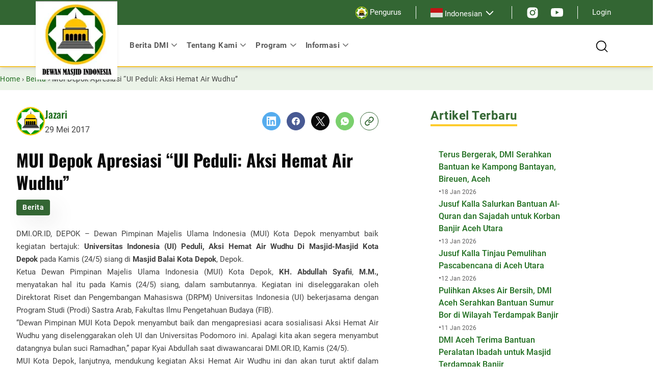

--- FILE ---
content_type: text/html; charset=UTF-8
request_url: https://dmi.or.id/mui-depok-apresiasi-ui-peduli-aksi-hemat-air-wudhu/
body_size: 29831
content:
<!DOCTYPE html>
<html lang="id" prefix="og: https://ogp.me/ns#">
<head>
	<meta charset="UTF-8" />
	<meta name="viewport" content="width=device-width, initial-scale=1" />
	<style>img:is([sizes="auto" i], [sizes^="auto," i]) { contain-intrinsic-size: 3000px 1500px }</style>
	
<!-- Optimasi Mesin Pencari oleh Rank Math PRO - https://rankmath.com/ -->
<title>MUI Depok Apresiasi &quot;UI Peduli: Aksi Hemat Air Wudhu&quot; - DMI</title>
<meta name="description" content="DMI.OR.ID, DEPOK - Dewan Pimpinan Majelis Ulama Indonesia (MUI) Kota Depok menyambut baik kegiatan bertajuk: Universitas Indonesia (UI) Peduli, Aksi Hemat Air"/>
<meta name="robots" content="follow, index, max-snippet:-1, max-video-preview:-1, max-image-preview:large"/>
<link rel="alternate" href="https://dmi.or.id/mui-depok-apresiasi-ui-peduli-aksi-hemat-air-wudhu/" />
<link rel="canonical" href="https://dmi.or.id/mui-depok-apresiasi-ui-peduli-aksi-hemat-air-wudhu/" />
<meta property="og:locale" content="id_ID" />
<meta property="og:type" content="article" />
<meta property="og:title" content="MUI Depok Apresiasi &quot;UI Peduli: Aksi Hemat Air Wudhu&quot; - DMI" />
<meta property="og:description" content="DMI.OR.ID, DEPOK - Dewan Pimpinan Majelis Ulama Indonesia (MUI) Kota Depok menyambut baik kegiatan bertajuk: Universitas Indonesia (UI) Peduli, Aksi Hemat Air" />
<meta property="og:url" content="https://dmi.or.id/mui-depok-apresiasi-ui-peduli-aksi-hemat-air-wudhu/" />
<meta property="og:site_name" content="Dewan Masjid Indonesia" />
<meta property="article:section" content="Berita" />
<meta property="og:image" content="https://dmi.or.id/wp-content/uploads/2024/01/default-image.png" />
<meta property="og:image:secure_url" content="https://dmi.or.id/wp-content/uploads/2024/01/default-image.png" />
<meta property="og:image:width" content="800" />
<meta property="og:image:height" content="400" />
<meta property="og:image:alt" content="dewan masjid indonesia" />
<meta property="og:image:type" content="image/png" />
<meta property="article:published_time" content="2017-05-29T02:13:00+07:00" />
<meta name="twitter:card" content="summary_large_image" />
<meta name="twitter:title" content="MUI Depok Apresiasi &quot;UI Peduli: Aksi Hemat Air Wudhu&quot; - DMI" />
<meta name="twitter:description" content="DMI.OR.ID, DEPOK - Dewan Pimpinan Majelis Ulama Indonesia (MUI) Kota Depok menyambut baik kegiatan bertajuk: Universitas Indonesia (UI) Peduli, Aksi Hemat Air" />
<meta name="twitter:image" content="https://dmi.or.id/wp-content/uploads/2024/01/default-image.png" />
<meta name="twitter:label1" content="Ditulis oleh" />
<meta name="twitter:data1" content="Jazari" />
<meta name="twitter:label2" content="Waktunya membaca" />
<meta name="twitter:data2" content="1 menit" />
<script type="application/ld+json" class="rank-math-schema-pro">{"@context":"https://schema.org","@graph":[{"@type":"Place","@id":"https://dmi.or.id/#place","geo":{"@type":"GeoCoordinates","latitude":"-6.201392011445141","longitude":" 106.85616945145024"},"hasMap":"https://www.google.com/maps/search/?api=1&amp;query=-6.201392011445141, 106.85616945145024","address":{"@type":"PostalAddress","streetAddress":"Jl. Matraman Raya No.39, RT.3/RW.3","addressLocality":"Kec. Matraman","addressRegion":"Kota Jakarta Timur","postalCode":"13150","addressCountry":"Daerah Khusus Ibukota Jakarta"}},{"@type":"Organization","@id":"https://dmi.or.id/#organization","name":"Dewan Masjid Indonesia","url":"https://dmi.or.id","address":{"@type":"PostalAddress","streetAddress":"Jl. Matraman Raya No.39, RT.3/RW.3","addressLocality":"Kec. Matraman","addressRegion":"Kota Jakarta Timur","postalCode":"13150","addressCountry":"Daerah Khusus Ibukota Jakarta"},"logo":{"@type":"ImageObject","@id":"https://dmi.or.id/#logo","url":"http://dmi.or.id/wp-content/uploads/2024/01/logo-dmi.jpg","contentUrl":"http://dmi.or.id/wp-content/uploads/2024/01/logo-dmi.jpg","caption":"Dewan Masjid Indonesia","inLanguage":"id","width":"161","height":"160"},"contactPoint":[{"@type":"ContactPoint","telephone":"085890064605","contactType":"customer support"}],"location":{"@id":"https://dmi.or.id/#place"}},{"@type":"WebSite","@id":"https://dmi.or.id/#website","url":"https://dmi.or.id","name":"Dewan Masjid Indonesia","alternateName":"DMI","publisher":{"@id":"https://dmi.or.id/#organization"},"inLanguage":"id"},{"@type":"WebPage","@id":"https://dmi.or.id/mui-depok-apresiasi-ui-peduli-aksi-hemat-air-wudhu/#webpage","url":"https://dmi.or.id/mui-depok-apresiasi-ui-peduli-aksi-hemat-air-wudhu/","name":"MUI Depok Apresiasi &quot;UI Peduli: Aksi Hemat Air Wudhu&quot; - DMI","datePublished":"2017-05-29T02:13:00+07:00","dateModified":"2017-05-29T02:13:00+07:00","isPartOf":{"@id":"https://dmi.or.id/#website"},"inLanguage":"id"},{"@type":"Person","@id":"https://dmi.or.id/author/jazari_98p0as1b/","name":"Jazari","url":"https://dmi.or.id/author/jazari_98p0as1b/","image":{"@type":"ImageObject","@id":"https://dmi.or.id/wp-content/litespeed/avatar/16ff3e18d2a94c61b7eb7cec9d74eae8.jpg?ver=1768965890","url":"https://dmi.or.id/wp-content/litespeed/avatar/16ff3e18d2a94c61b7eb7cec9d74eae8.jpg?ver=1768965890","caption":"Jazari","inLanguage":"id"},"sameAs":["http://dmi.or.id"],"worksFor":{"@id":"https://dmi.or.id/#organization"}},{"@type":"Article","headline":"MUI Depok Apresiasi &quot;UI Peduli: Aksi Hemat Air Wudhu&quot; - DMI","datePublished":"2017-05-29T02:13:00+07:00","dateModified":"2017-05-29T02:13:00+07:00","articleSection":"Berita","author":{"@id":"https://dmi.or.id/author/jazari_98p0as1b/","name":"Jazari"},"publisher":{"@id":"https://dmi.or.id/#organization"},"description":"DMI.OR.ID, DEPOK - Dewan Pimpinan Majelis Ulama Indonesia (MUI) Kota Depok menyambut baik kegiatan\u00a0bertajuk: Universitas Indonesia (UI)\u00a0Peduli, Aksi Hemat Air","name":"MUI Depok Apresiasi &quot;UI Peduli: Aksi Hemat Air Wudhu&quot; - DMI","@id":"https://dmi.or.id/mui-depok-apresiasi-ui-peduli-aksi-hemat-air-wudhu/#richSnippet","isPartOf":{"@id":"https://dmi.or.id/mui-depok-apresiasi-ui-peduli-aksi-hemat-air-wudhu/#webpage"},"inLanguage":"id","mainEntityOfPage":{"@id":"https://dmi.or.id/mui-depok-apresiasi-ui-peduli-aksi-hemat-air-wudhu/#webpage"}}]}</script>
<!-- /Plugin WordPress Rank Math SEO -->

<title>MUI Depok Apresiasi &quot;UI Peduli: Aksi Hemat Air Wudhu&quot; - DMI</title>
<link rel="alternate" type="application/rss+xml" title="DMI &raquo; Feed" href="https://dmi.or.id/feed/" />
<script>
window._wpemojiSettings = {"baseUrl":"https:\/\/s.w.org\/images\/core\/emoji\/15.0.3\/72x72\/","ext":".png","svgUrl":"https:\/\/s.w.org\/images\/core\/emoji\/15.0.3\/svg\/","svgExt":".svg","source":{"concatemoji":"https:\/\/dmi.or.id\/wp-includes\/js\/wp-emoji-release.min.js?ver=6.7.1"}};
/*! This file is auto-generated */
!function(i,n){var o,s,e;function c(e){try{var t={supportTests:e,timestamp:(new Date).valueOf()};sessionStorage.setItem(o,JSON.stringify(t))}catch(e){}}function p(e,t,n){e.clearRect(0,0,e.canvas.width,e.canvas.height),e.fillText(t,0,0);var t=new Uint32Array(e.getImageData(0,0,e.canvas.width,e.canvas.height).data),r=(e.clearRect(0,0,e.canvas.width,e.canvas.height),e.fillText(n,0,0),new Uint32Array(e.getImageData(0,0,e.canvas.width,e.canvas.height).data));return t.every(function(e,t){return e===r[t]})}function u(e,t,n){switch(t){case"flag":return n(e,"\ud83c\udff3\ufe0f\u200d\u26a7\ufe0f","\ud83c\udff3\ufe0f\u200b\u26a7\ufe0f")?!1:!n(e,"\ud83c\uddfa\ud83c\uddf3","\ud83c\uddfa\u200b\ud83c\uddf3")&&!n(e,"\ud83c\udff4\udb40\udc67\udb40\udc62\udb40\udc65\udb40\udc6e\udb40\udc67\udb40\udc7f","\ud83c\udff4\u200b\udb40\udc67\u200b\udb40\udc62\u200b\udb40\udc65\u200b\udb40\udc6e\u200b\udb40\udc67\u200b\udb40\udc7f");case"emoji":return!n(e,"\ud83d\udc26\u200d\u2b1b","\ud83d\udc26\u200b\u2b1b")}return!1}function f(e,t,n){var r="undefined"!=typeof WorkerGlobalScope&&self instanceof WorkerGlobalScope?new OffscreenCanvas(300,150):i.createElement("canvas"),a=r.getContext("2d",{willReadFrequently:!0}),o=(a.textBaseline="top",a.font="600 32px Arial",{});return e.forEach(function(e){o[e]=t(a,e,n)}),o}function t(e){var t=i.createElement("script");t.src=e,t.defer=!0,i.head.appendChild(t)}"undefined"!=typeof Promise&&(o="wpEmojiSettingsSupports",s=["flag","emoji"],n.supports={everything:!0,everythingExceptFlag:!0},e=new Promise(function(e){i.addEventListener("DOMContentLoaded",e,{once:!0})}),new Promise(function(t){var n=function(){try{var e=JSON.parse(sessionStorage.getItem(o));if("object"==typeof e&&"number"==typeof e.timestamp&&(new Date).valueOf()<e.timestamp+604800&&"object"==typeof e.supportTests)return e.supportTests}catch(e){}return null}();if(!n){if("undefined"!=typeof Worker&&"undefined"!=typeof OffscreenCanvas&&"undefined"!=typeof URL&&URL.createObjectURL&&"undefined"!=typeof Blob)try{var e="postMessage("+f.toString()+"("+[JSON.stringify(s),u.toString(),p.toString()].join(",")+"));",r=new Blob([e],{type:"text/javascript"}),a=new Worker(URL.createObjectURL(r),{name:"wpTestEmojiSupports"});return void(a.onmessage=function(e){c(n=e.data),a.terminate(),t(n)})}catch(e){}c(n=f(s,u,p))}t(n)}).then(function(e){for(var t in e)n.supports[t]=e[t],n.supports.everything=n.supports.everything&&n.supports[t],"flag"!==t&&(n.supports.everythingExceptFlag=n.supports.everythingExceptFlag&&n.supports[t]);n.supports.everythingExceptFlag=n.supports.everythingExceptFlag&&!n.supports.flag,n.DOMReady=!1,n.readyCallback=function(){n.DOMReady=!0}}).then(function(){return e}).then(function(){var e;n.supports.everything||(n.readyCallback(),(e=n.source||{}).concatemoji?t(e.concatemoji):e.wpemoji&&e.twemoji&&(t(e.twemoji),t(e.wpemoji)))}))}((window,document),window._wpemojiSettings);
</script>
<style id='wp-block-group-inline-css'>
.wp-block-group{box-sizing:border-box}:where(.wp-block-group.wp-block-group-is-layout-constrained){position:relative}
</style>
<style id='wp-block-avatar-inline-css'>
.wp-block-avatar{line-height:0}.wp-block-avatar,.wp-block-avatar img{box-sizing:border-box}.wp-block-avatar.aligncenter{text-align:center}
</style>
<style id='wp-block-post-author-name-inline-css'>
.wp-block-post-author-name{box-sizing:border-box}
</style>
<style id='wp-block-post-date-inline-css'>
.wp-block-post-date{box-sizing:border-box}
</style>
<style id='wp-block-columns-inline-css'>
.wp-block-columns{align-items:normal!important;box-sizing:border-box;display:flex;flex-wrap:wrap!important}@media (min-width:782px){.wp-block-columns{flex-wrap:nowrap!important}}.wp-block-columns.are-vertically-aligned-top{align-items:flex-start}.wp-block-columns.are-vertically-aligned-center{align-items:center}.wp-block-columns.are-vertically-aligned-bottom{align-items:flex-end}@media (max-width:781px){.wp-block-columns:not(.is-not-stacked-on-mobile)>.wp-block-column{flex-basis:100%!important}}@media (min-width:782px){.wp-block-columns:not(.is-not-stacked-on-mobile)>.wp-block-column{flex-basis:0;flex-grow:1}.wp-block-columns:not(.is-not-stacked-on-mobile)>.wp-block-column[style*=flex-basis]{flex-grow:0}}.wp-block-columns.is-not-stacked-on-mobile{flex-wrap:nowrap!important}.wp-block-columns.is-not-stacked-on-mobile>.wp-block-column{flex-basis:0;flex-grow:1}.wp-block-columns.is-not-stacked-on-mobile>.wp-block-column[style*=flex-basis]{flex-grow:0}:where(.wp-block-columns){margin-bottom:1.75em}:where(.wp-block-columns.has-background){padding:1.25em 2.375em}.wp-block-column{flex-grow:1;min-width:0;overflow-wrap:break-word;word-break:break-word}.wp-block-column.is-vertically-aligned-top{align-self:flex-start}.wp-block-column.is-vertically-aligned-center{align-self:center}.wp-block-column.is-vertically-aligned-bottom{align-self:flex-end}.wp-block-column.is-vertically-aligned-stretch{align-self:stretch}.wp-block-column.is-vertically-aligned-bottom,.wp-block-column.is-vertically-aligned-center,.wp-block-column.is-vertically-aligned-top{width:100%}
</style>
<style id='wp-block-post-title-inline-css'>
.wp-block-post-title{box-sizing:border-box;word-break:break-word}.wp-block-post-title :where(a){display:inline-block;font-family:inherit;font-size:inherit;font-style:inherit;font-weight:inherit;letter-spacing:inherit;line-height:inherit;text-decoration:inherit}
</style>
<style id='wp-block-post-featured-image-inline-css'>
.wp-block-post-featured-image{margin-left:0;margin-right:0}.wp-block-post-featured-image a{display:block;height:100%}.wp-block-post-featured-image :where(img){box-sizing:border-box;height:auto;max-width:100%;vertical-align:bottom;width:100%}.wp-block-post-featured-image.alignfull img,.wp-block-post-featured-image.alignwide img{width:100%}.wp-block-post-featured-image .wp-block-post-featured-image__overlay.has-background-dim{background-color:#000;inset:0;position:absolute}.wp-block-post-featured-image{position:relative}.wp-block-post-featured-image .wp-block-post-featured-image__overlay.has-background-gradient{background-color:initial}.wp-block-post-featured-image .wp-block-post-featured-image__overlay.has-background-dim-0{opacity:0}.wp-block-post-featured-image .wp-block-post-featured-image__overlay.has-background-dim-10{opacity:.1}.wp-block-post-featured-image .wp-block-post-featured-image__overlay.has-background-dim-20{opacity:.2}.wp-block-post-featured-image .wp-block-post-featured-image__overlay.has-background-dim-30{opacity:.3}.wp-block-post-featured-image .wp-block-post-featured-image__overlay.has-background-dim-40{opacity:.4}.wp-block-post-featured-image .wp-block-post-featured-image__overlay.has-background-dim-50{opacity:.5}.wp-block-post-featured-image .wp-block-post-featured-image__overlay.has-background-dim-60{opacity:.6}.wp-block-post-featured-image .wp-block-post-featured-image__overlay.has-background-dim-70{opacity:.7}.wp-block-post-featured-image .wp-block-post-featured-image__overlay.has-background-dim-80{opacity:.8}.wp-block-post-featured-image .wp-block-post-featured-image__overlay.has-background-dim-90{opacity:.9}.wp-block-post-featured-image .wp-block-post-featured-image__overlay.has-background-dim-100{opacity:1}.wp-block-post-featured-image:where(.alignleft,.alignright){width:100%}
</style>
<style id='wp-block-post-content-inline-css'>
.wp-block-post-content{display:flow-root}
</style>
<style id='wp-block-paragraph-inline-css'>
.is-small-text{font-size:.875em}.is-regular-text{font-size:1em}.is-large-text{font-size:2.25em}.is-larger-text{font-size:3em}.has-drop-cap:not(:focus):first-letter{float:left;font-size:8.4em;font-style:normal;font-weight:100;line-height:.68;margin:.05em .1em 0 0;text-transform:uppercase}body.rtl .has-drop-cap:not(:focus):first-letter{float:none;margin-left:.1em}p.has-drop-cap.has-background{overflow:hidden}:root :where(p.has-background){padding:1.25em 2.375em}:where(p.has-text-color:not(.has-link-color)) a{color:inherit}p.has-text-align-left[style*="writing-mode:vertical-lr"],p.has-text-align-right[style*="writing-mode:vertical-rl"]{rotate:180deg}
</style>
<style id='wp-block-post-terms-inline-css'>
.wp-block-post-terms{box-sizing:border-box}.wp-block-post-terms .wp-block-post-terms__separator{white-space:pre-wrap}
.wp-block-post-terms.is-style-cloud a {
				display: inline-block;
				border: 1px solid currentColor;
				padding: .5rem 1rem;
				margin: 0 0.375rem;
			}
			.wp-block-post-terms.is-style-cloud a:first-child {
				margin-left: 0;
			}.wp-block-post-terms.is-style-cloud a:lst-child {
				margin-right: 0;
			}
			.wp-block-post-terms.is-style-cloud .wp-block-post-terms__separator {
				display: none;
			}
</style>
<style id='wp-block-heading-inline-css'>
h1.has-background,h2.has-background,h3.has-background,h4.has-background,h5.has-background,h6.has-background{padding:1.25em 2.375em}h1.has-text-align-left[style*=writing-mode]:where([style*=vertical-lr]),h1.has-text-align-right[style*=writing-mode]:where([style*=vertical-rl]),h2.has-text-align-left[style*=writing-mode]:where([style*=vertical-lr]),h2.has-text-align-right[style*=writing-mode]:where([style*=vertical-rl]),h3.has-text-align-left[style*=writing-mode]:where([style*=vertical-lr]),h3.has-text-align-right[style*=writing-mode]:where([style*=vertical-rl]),h4.has-text-align-left[style*=writing-mode]:where([style*=vertical-lr]),h4.has-text-align-right[style*=writing-mode]:where([style*=vertical-rl]),h5.has-text-align-left[style*=writing-mode]:where([style*=vertical-lr]),h5.has-text-align-right[style*=writing-mode]:where([style*=vertical-rl]),h6.has-text-align-left[style*=writing-mode]:where([style*=vertical-lr]),h6.has-text-align-right[style*=writing-mode]:where([style*=vertical-rl]){rotate:180deg}
</style>
<style id='wp-block-post-template-inline-css'>
.wp-block-post-template{list-style:none;margin-bottom:0;margin-top:0;max-width:100%;padding:0}.wp-block-post-template.is-flex-container{display:flex;flex-direction:row;flex-wrap:wrap;gap:1.25em}.wp-block-post-template.is-flex-container>li{margin:0;width:100%}@media (min-width:600px){.wp-block-post-template.is-flex-container.is-flex-container.columns-2>li{width:calc(50% - .625em)}.wp-block-post-template.is-flex-container.is-flex-container.columns-3>li{width:calc(33.33333% - .83333em)}.wp-block-post-template.is-flex-container.is-flex-container.columns-4>li{width:calc(25% - .9375em)}.wp-block-post-template.is-flex-container.is-flex-container.columns-5>li{width:calc(20% - 1em)}.wp-block-post-template.is-flex-container.is-flex-container.columns-6>li{width:calc(16.66667% - 1.04167em)}}@media (max-width:600px){.wp-block-post-template-is-layout-grid.wp-block-post-template-is-layout-grid.wp-block-post-template-is-layout-grid.wp-block-post-template-is-layout-grid{grid-template-columns:1fr}}.wp-block-post-template-is-layout-constrained>li>.alignright,.wp-block-post-template-is-layout-flow>li>.alignright{float:right;margin-inline-end:0;margin-inline-start:2em}.wp-block-post-template-is-layout-constrained>li>.alignleft,.wp-block-post-template-is-layout-flow>li>.alignleft{float:left;margin-inline-end:2em;margin-inline-start:0}.wp-block-post-template-is-layout-constrained>li>.aligncenter,.wp-block-post-template-is-layout-flow>li>.aligncenter{margin-inline-end:auto;margin-inline-start:auto}
</style>
<style id='wp-emoji-styles-inline-css'>

	img.wp-smiley, img.emoji {
		display: inline !important;
		border: none !important;
		box-shadow: none !important;
		height: 1em !important;
		width: 1em !important;
		margin: 0 0.07em !important;
		vertical-align: -0.1em !important;
		background: none !important;
		padding: 0 !important;
	}
</style>
<style id='wp-block-library-inline-css'>
:root{--wp-admin-theme-color:#007cba;--wp-admin-theme-color--rgb:0,124,186;--wp-admin-theme-color-darker-10:#006ba1;--wp-admin-theme-color-darker-10--rgb:0,107,161;--wp-admin-theme-color-darker-20:#005a87;--wp-admin-theme-color-darker-20--rgb:0,90,135;--wp-admin-border-width-focus:2px;--wp-block-synced-color:#7a00df;--wp-block-synced-color--rgb:122,0,223;--wp-bound-block-color:var(--wp-block-synced-color)}@media (min-resolution:192dpi){:root{--wp-admin-border-width-focus:1.5px}}.wp-element-button{cursor:pointer}:root{--wp--preset--font-size--normal:16px;--wp--preset--font-size--huge:42px}:root .has-very-light-gray-background-color{background-color:#eee}:root .has-very-dark-gray-background-color{background-color:#313131}:root .has-very-light-gray-color{color:#eee}:root .has-very-dark-gray-color{color:#313131}:root .has-vivid-green-cyan-to-vivid-cyan-blue-gradient-background{background:linear-gradient(135deg,#00d084,#0693e3)}:root .has-purple-crush-gradient-background{background:linear-gradient(135deg,#34e2e4,#4721fb 50%,#ab1dfe)}:root .has-hazy-dawn-gradient-background{background:linear-gradient(135deg,#faaca8,#dad0ec)}:root .has-subdued-olive-gradient-background{background:linear-gradient(135deg,#fafae1,#67a671)}:root .has-atomic-cream-gradient-background{background:linear-gradient(135deg,#fdd79a,#004a59)}:root .has-nightshade-gradient-background{background:linear-gradient(135deg,#330968,#31cdcf)}:root .has-midnight-gradient-background{background:linear-gradient(135deg,#020381,#2874fc)}.has-regular-font-size{font-size:1em}.has-larger-font-size{font-size:2.625em}.has-normal-font-size{font-size:var(--wp--preset--font-size--normal)}.has-huge-font-size{font-size:var(--wp--preset--font-size--huge)}.has-text-align-center{text-align:center}.has-text-align-left{text-align:left}.has-text-align-right{text-align:right}#end-resizable-editor-section{display:none}.aligncenter{clear:both}.items-justified-left{justify-content:flex-start}.items-justified-center{justify-content:center}.items-justified-right{justify-content:flex-end}.items-justified-space-between{justify-content:space-between}.screen-reader-text{border:0;clip:rect(1px,1px,1px,1px);clip-path:inset(50%);height:1px;margin:-1px;overflow:hidden;padding:0;position:absolute;width:1px;word-wrap:normal!important}.screen-reader-text:focus{background-color:#ddd;clip:auto!important;clip-path:none;color:#444;display:block;font-size:1em;height:auto;left:5px;line-height:normal;padding:15px 23px 14px;text-decoration:none;top:5px;width:auto;z-index:100000}html :where(.has-border-color){border-style:solid}html :where([style*=border-top-color]){border-top-style:solid}html :where([style*=border-right-color]){border-right-style:solid}html :where([style*=border-bottom-color]){border-bottom-style:solid}html :where([style*=border-left-color]){border-left-style:solid}html :where([style*=border-width]){border-style:solid}html :where([style*=border-top-width]){border-top-style:solid}html :where([style*=border-right-width]){border-right-style:solid}html :where([style*=border-bottom-width]){border-bottom-style:solid}html :where([style*=border-left-width]){border-left-style:solid}html :where(img[class*=wp-image-]){height:auto;max-width:100%}:where(figure){margin:0 0 1em}html :where(.is-position-sticky){--wp-admin--admin-bar--position-offset:var(--wp-admin--admin-bar--height,0px)}@media screen and (max-width:600px){html :where(.is-position-sticky){--wp-admin--admin-bar--position-offset:0px}}
</style>
<link rel='stylesheet' id='tonjoo-blocks-css' href='https://dmi.or.id/wp-content/plugins/tonjoo-blocks/build/blocks.css?ver=1.0.0' media='all' />
<style id='global-styles-inline-css'>
:root{--wp--preset--aspect-ratio--square: 1;--wp--preset--aspect-ratio--4-3: 4/3;--wp--preset--aspect-ratio--3-4: 3/4;--wp--preset--aspect-ratio--3-2: 3/2;--wp--preset--aspect-ratio--2-3: 2/3;--wp--preset--aspect-ratio--16-9: 16/9;--wp--preset--aspect-ratio--9-16: 9/16;--wp--preset--color--black: #000000;--wp--preset--color--cyan-bluish-gray: #abb8c3;--wp--preset--color--white: #ffffff;--wp--preset--color--pale-pink: #f78da7;--wp--preset--color--vivid-red: #cf2e2e;--wp--preset--color--luminous-vivid-orange: #ff6900;--wp--preset--color--luminous-vivid-amber: #fcb900;--wp--preset--color--light-green-cyan: #7bdcb5;--wp--preset--color--vivid-green-cyan: #00d084;--wp--preset--color--pale-cyan-blue: #8ed1fc;--wp--preset--color--vivid-cyan-blue: #0693e3;--wp--preset--color--vivid-purple: #9b51e0;--wp--preset--color--primary: #363;--wp--preset--color--secondary: #FDCB2C;--wp--preset--color--text-body: #616161;--wp--preset--color--title: #0A0A0A;--wp--preset--color--background: #EBF3E8;--wp--preset--gradient--vivid-cyan-blue-to-vivid-purple: linear-gradient(135deg,rgba(6,147,227,1) 0%,rgb(155,81,224) 100%);--wp--preset--gradient--light-green-cyan-to-vivid-green-cyan: linear-gradient(135deg,rgb(122,220,180) 0%,rgb(0,208,130) 100%);--wp--preset--gradient--luminous-vivid-amber-to-luminous-vivid-orange: linear-gradient(135deg,rgba(252,185,0,1) 0%,rgba(255,105,0,1) 100%);--wp--preset--gradient--luminous-vivid-orange-to-vivid-red: linear-gradient(135deg,rgba(255,105,0,1) 0%,rgb(207,46,46) 100%);--wp--preset--gradient--very-light-gray-to-cyan-bluish-gray: linear-gradient(135deg,rgb(238,238,238) 0%,rgb(169,184,195) 100%);--wp--preset--gradient--cool-to-warm-spectrum: linear-gradient(135deg,rgb(74,234,220) 0%,rgb(151,120,209) 20%,rgb(207,42,186) 40%,rgb(238,44,130) 60%,rgb(251,105,98) 80%,rgb(254,248,76) 100%);--wp--preset--gradient--blush-light-purple: linear-gradient(135deg,rgb(255,206,236) 0%,rgb(152,150,240) 100%);--wp--preset--gradient--blush-bordeaux: linear-gradient(135deg,rgb(254,205,165) 0%,rgb(254,45,45) 50%,rgb(107,0,62) 100%);--wp--preset--gradient--luminous-dusk: linear-gradient(135deg,rgb(255,203,112) 0%,rgb(199,81,192) 50%,rgb(65,88,208) 100%);--wp--preset--gradient--pale-ocean: linear-gradient(135deg,rgb(255,245,203) 0%,rgb(182,227,212) 50%,rgb(51,167,181) 100%);--wp--preset--gradient--electric-grass: linear-gradient(135deg,rgb(202,248,128) 0%,rgb(113,206,126) 100%);--wp--preset--gradient--midnight: linear-gradient(135deg,rgb(2,3,129) 0%,rgb(40,116,252) 100%);--wp--preset--font-size--small: clamp(0.875rem, 0.875rem + ((1vw - 0.2rem) * 0.732), 1.25rem);--wp--preset--font-size--medium: clamp(1.011rem, 1.011rem + ((1vw - 0.2rem) * 1.052), 1.55rem);--wp--preset--font-size--large: clamp(1.119rem, 1.119rem + ((1vw - 0.2rem) * 1.231), 1.75rem);--wp--preset--font-size--x-large: clamp(1.25rem, 1.25rem + ((1vw - 0.2rem) * 1.463), 2rem);--wp--preset--font-size--body: clamp(0.875rem, 0.875rem + ((1vw - 0.2rem) * 0.244), 1rem);--wp--preset--font-size--section-title: clamp(1.314rem, 1.314rem + ((1vw - 0.2rem) * 1.582), 2.125rem);--wp--preset--font-size--section-top-title: clamp(1.25rem, 1.25rem + ((1vw - 0.2rem) * 0.488), 1.5rem);--wp--preset--font-size--sidebar-title: clamp(0.984rem, 0.984rem + ((1vw - 0.2rem) * 1.007), 1.5rem);--wp--preset--font-size--card-title-lg: clamp(1.25rem, 1.25rem + ((1vw - 0.2rem) * 1.22), 1.875rem);--wp--preset--font-size--card-title: clamp(1rem, 1rem + ((1vw - 0.2rem) * 0.488), 1.25rem);--wp--preset--font-size--footer-title: clamp(0.875rem, 0.875rem + ((1vw - 0.2rem) * 0.732), 1.25rem);--wp--preset--font-size--card-info: clamp(0.75rem, 0.75rem + ((1vw - 0.2rem) * 0.244), 0.875rem);--wp--preset--font-size--card-info-sm: 0.75rem;--wp--preset--font-size--x-small: 0.875rem;--wp--preset--font-size--base: clamp(0.875rem, 0.875rem + ((1vw - 0.2rem) * 0.244), 1rem);--wp--preset--font-size--xx-large: clamp(1.502rem, 1.502rem + ((1vw - 0.2rem) * 1.947), 2.5rem);--wp--preset--font-family--roboto: Roboto, sans-serif;--wp--preset--font-family--oswald: Oswald, sans-serif;--wp--preset--spacing--20: 0.44rem;--wp--preset--spacing--30: 0.67rem;--wp--preset--spacing--40: 1rem;--wp--preset--spacing--50: 1.5rem;--wp--preset--spacing--60: 2.25rem;--wp--preset--spacing--70: 3.38rem;--wp--preset--spacing--80: 5.06rem;--wp--preset--shadow--natural: 6px 6px 9px rgba(0, 0, 0, 0.2);--wp--preset--shadow--deep: 12px 12px 50px rgba(0, 0, 0, 0.4);--wp--preset--shadow--sharp: 6px 6px 0px rgba(0, 0, 0, 0.2);--wp--preset--shadow--outlined: 6px 6px 0px -3px rgba(255, 255, 255, 1), 6px 6px rgba(0, 0, 0, 1);--wp--preset--shadow--crisp: 6px 6px 0px rgba(0, 0, 0, 1);}:root { --wp--style--global--content-size: 773px;--wp--style--global--wide-size: 1140px; }:where(body) { margin: 0; }.wp-site-blocks { padding-top: var(--wp--style--root--padding-top); padding-bottom: var(--wp--style--root--padding-bottom); }.has-global-padding { padding-right: var(--wp--style--root--padding-right); padding-left: var(--wp--style--root--padding-left); }.has-global-padding > .alignfull { margin-right: calc(var(--wp--style--root--padding-right) * -1); margin-left: calc(var(--wp--style--root--padding-left) * -1); }.has-global-padding :where(:not(.alignfull.is-layout-flow) > .has-global-padding:not(.wp-block-block, .alignfull)) { padding-right: 0; padding-left: 0; }.has-global-padding :where(:not(.alignfull.is-layout-flow) > .has-global-padding:not(.wp-block-block, .alignfull)) > .alignfull { margin-left: 0; margin-right: 0; }.wp-site-blocks > .alignleft { float: left; margin-right: 2em; }.wp-site-blocks > .alignright { float: right; margin-left: 2em; }.wp-site-blocks > .aligncenter { justify-content: center; margin-left: auto; margin-right: auto; }:where(.wp-site-blocks) > * { margin-block-start: 24px; margin-block-end: 0; }:where(.wp-site-blocks) > :first-child { margin-block-start: 0; }:where(.wp-site-blocks) > :last-child { margin-block-end: 0; }:root { --wp--style--block-gap: 24px; }:root :where(.is-layout-flow) > :first-child{margin-block-start: 0;}:root :where(.is-layout-flow) > :last-child{margin-block-end: 0;}:root :where(.is-layout-flow) > *{margin-block-start: 24px;margin-block-end: 0;}:root :where(.is-layout-constrained) > :first-child{margin-block-start: 0;}:root :where(.is-layout-constrained) > :last-child{margin-block-end: 0;}:root :where(.is-layout-constrained) > *{margin-block-start: 24px;margin-block-end: 0;}:root :where(.is-layout-flex){gap: 24px;}:root :where(.is-layout-grid){gap: 24px;}.is-layout-flow > .alignleft{float: left;margin-inline-start: 0;margin-inline-end: 2em;}.is-layout-flow > .alignright{float: right;margin-inline-start: 2em;margin-inline-end: 0;}.is-layout-flow > .aligncenter{margin-left: auto !important;margin-right: auto !important;}.is-layout-constrained > .alignleft{float: left;margin-inline-start: 0;margin-inline-end: 2em;}.is-layout-constrained > .alignright{float: right;margin-inline-start: 2em;margin-inline-end: 0;}.is-layout-constrained > .aligncenter{margin-left: auto !important;margin-right: auto !important;}.is-layout-constrained > :where(:not(.alignleft):not(.alignright):not(.alignfull)){max-width: var(--wp--style--global--content-size);margin-left: auto !important;margin-right: auto !important;}.is-layout-constrained > .alignwide{max-width: var(--wp--style--global--wide-size);}body .is-layout-flex{display: flex;}.is-layout-flex{flex-wrap: wrap;align-items: center;}.is-layout-flex > :is(*, div){margin: 0;}body .is-layout-grid{display: grid;}.is-layout-grid > :is(*, div){margin: 0;}body{background-color: var(--wp--preset--color--base);color: var(--wp--preset--color--text-body);--wp--style--root--padding-top: 0px;--wp--style--root--padding-right: var(--wp--preset--spacing--40);--wp--style--root--padding-bottom: 0px;--wp--style--root--padding-left: var(--wp--preset--spacing--40);}a:where(:not(.wp-element-button)){color: var(--wp--preset--color--secondary);text-decoration: underline;}h1, h2, h3, h4, h5, h6{color: var(--wp--preset--color--text-body);}:root :where(.wp-element-button, .wp-block-button__link){background-color: #32373c;border-width: 0;color: #fff;font-family: inherit;font-size: inherit;line-height: inherit;padding: calc(0.667em + 2px) calc(1.333em + 2px);text-decoration: none;}.has-black-color{color: var(--wp--preset--color--black) !important;}.has-cyan-bluish-gray-color{color: var(--wp--preset--color--cyan-bluish-gray) !important;}.has-white-color{color: var(--wp--preset--color--white) !important;}.has-pale-pink-color{color: var(--wp--preset--color--pale-pink) !important;}.has-vivid-red-color{color: var(--wp--preset--color--vivid-red) !important;}.has-luminous-vivid-orange-color{color: var(--wp--preset--color--luminous-vivid-orange) !important;}.has-luminous-vivid-amber-color{color: var(--wp--preset--color--luminous-vivid-amber) !important;}.has-light-green-cyan-color{color: var(--wp--preset--color--light-green-cyan) !important;}.has-vivid-green-cyan-color{color: var(--wp--preset--color--vivid-green-cyan) !important;}.has-pale-cyan-blue-color{color: var(--wp--preset--color--pale-cyan-blue) !important;}.has-vivid-cyan-blue-color{color: var(--wp--preset--color--vivid-cyan-blue) !important;}.has-vivid-purple-color{color: var(--wp--preset--color--vivid-purple) !important;}.has-primary-color{color: var(--wp--preset--color--primary) !important;}.has-secondary-color{color: var(--wp--preset--color--secondary) !important;}.has-text-body-color{color: var(--wp--preset--color--text-body) !important;}.has-title-color{color: var(--wp--preset--color--title) !important;}.has-background-color{color: var(--wp--preset--color--background) !important;}.has-black-background-color{background-color: var(--wp--preset--color--black) !important;}.has-cyan-bluish-gray-background-color{background-color: var(--wp--preset--color--cyan-bluish-gray) !important;}.has-white-background-color{background-color: var(--wp--preset--color--white) !important;}.has-pale-pink-background-color{background-color: var(--wp--preset--color--pale-pink) !important;}.has-vivid-red-background-color{background-color: var(--wp--preset--color--vivid-red) !important;}.has-luminous-vivid-orange-background-color{background-color: var(--wp--preset--color--luminous-vivid-orange) !important;}.has-luminous-vivid-amber-background-color{background-color: var(--wp--preset--color--luminous-vivid-amber) !important;}.has-light-green-cyan-background-color{background-color: var(--wp--preset--color--light-green-cyan) !important;}.has-vivid-green-cyan-background-color{background-color: var(--wp--preset--color--vivid-green-cyan) !important;}.has-pale-cyan-blue-background-color{background-color: var(--wp--preset--color--pale-cyan-blue) !important;}.has-vivid-cyan-blue-background-color{background-color: var(--wp--preset--color--vivid-cyan-blue) !important;}.has-vivid-purple-background-color{background-color: var(--wp--preset--color--vivid-purple) !important;}.has-primary-background-color{background-color: var(--wp--preset--color--primary) !important;}.has-secondary-background-color{background-color: var(--wp--preset--color--secondary) !important;}.has-text-body-background-color{background-color: var(--wp--preset--color--text-body) !important;}.has-title-background-color{background-color: var(--wp--preset--color--title) !important;}.has-background-background-color{background-color: var(--wp--preset--color--background) !important;}.has-black-border-color{border-color: var(--wp--preset--color--black) !important;}.has-cyan-bluish-gray-border-color{border-color: var(--wp--preset--color--cyan-bluish-gray) !important;}.has-white-border-color{border-color: var(--wp--preset--color--white) !important;}.has-pale-pink-border-color{border-color: var(--wp--preset--color--pale-pink) !important;}.has-vivid-red-border-color{border-color: var(--wp--preset--color--vivid-red) !important;}.has-luminous-vivid-orange-border-color{border-color: var(--wp--preset--color--luminous-vivid-orange) !important;}.has-luminous-vivid-amber-border-color{border-color: var(--wp--preset--color--luminous-vivid-amber) !important;}.has-light-green-cyan-border-color{border-color: var(--wp--preset--color--light-green-cyan) !important;}.has-vivid-green-cyan-border-color{border-color: var(--wp--preset--color--vivid-green-cyan) !important;}.has-pale-cyan-blue-border-color{border-color: var(--wp--preset--color--pale-cyan-blue) !important;}.has-vivid-cyan-blue-border-color{border-color: var(--wp--preset--color--vivid-cyan-blue) !important;}.has-vivid-purple-border-color{border-color: var(--wp--preset--color--vivid-purple) !important;}.has-primary-border-color{border-color: var(--wp--preset--color--primary) !important;}.has-secondary-border-color{border-color: var(--wp--preset--color--secondary) !important;}.has-text-body-border-color{border-color: var(--wp--preset--color--text-body) !important;}.has-title-border-color{border-color: var(--wp--preset--color--title) !important;}.has-background-border-color{border-color: var(--wp--preset--color--background) !important;}.has-vivid-cyan-blue-to-vivid-purple-gradient-background{background: var(--wp--preset--gradient--vivid-cyan-blue-to-vivid-purple) !important;}.has-light-green-cyan-to-vivid-green-cyan-gradient-background{background: var(--wp--preset--gradient--light-green-cyan-to-vivid-green-cyan) !important;}.has-luminous-vivid-amber-to-luminous-vivid-orange-gradient-background{background: var(--wp--preset--gradient--luminous-vivid-amber-to-luminous-vivid-orange) !important;}.has-luminous-vivid-orange-to-vivid-red-gradient-background{background: var(--wp--preset--gradient--luminous-vivid-orange-to-vivid-red) !important;}.has-very-light-gray-to-cyan-bluish-gray-gradient-background{background: var(--wp--preset--gradient--very-light-gray-to-cyan-bluish-gray) !important;}.has-cool-to-warm-spectrum-gradient-background{background: var(--wp--preset--gradient--cool-to-warm-spectrum) !important;}.has-blush-light-purple-gradient-background{background: var(--wp--preset--gradient--blush-light-purple) !important;}.has-blush-bordeaux-gradient-background{background: var(--wp--preset--gradient--blush-bordeaux) !important;}.has-luminous-dusk-gradient-background{background: var(--wp--preset--gradient--luminous-dusk) !important;}.has-pale-ocean-gradient-background{background: var(--wp--preset--gradient--pale-ocean) !important;}.has-electric-grass-gradient-background{background: var(--wp--preset--gradient--electric-grass) !important;}.has-midnight-gradient-background{background: var(--wp--preset--gradient--midnight) !important;}.has-small-font-size{font-size: var(--wp--preset--font-size--small) !important;}.has-medium-font-size{font-size: var(--wp--preset--font-size--medium) !important;}.has-large-font-size{font-size: var(--wp--preset--font-size--large) !important;}.has-x-large-font-size{font-size: var(--wp--preset--font-size--x-large) !important;}.has-body-font-size{font-size: var(--wp--preset--font-size--body) !important;}.has-section-title-font-size{font-size: var(--wp--preset--font-size--section-title) !important;}.has-section-top-title-font-size{font-size: var(--wp--preset--font-size--section-top-title) !important;}.has-sidebar-title-font-size{font-size: var(--wp--preset--font-size--sidebar-title) !important;}.has-card-title-lg-font-size{font-size: var(--wp--preset--font-size--card-title-lg) !important;}.has-card-title-font-size{font-size: var(--wp--preset--font-size--card-title) !important;}.has-footer-title-font-size{font-size: var(--wp--preset--font-size--footer-title) !important;}.has-card-info-font-size{font-size: var(--wp--preset--font-size--card-info) !important;}.has-card-info-sm-font-size{font-size: var(--wp--preset--font-size--card-info-sm) !important;}.has-x-small-font-size{font-size: var(--wp--preset--font-size--x-small) !important;}.has-base-font-size{font-size: var(--wp--preset--font-size--base) !important;}.has-xx-large-font-size{font-size: var(--wp--preset--font-size--xx-large) !important;}.has-roboto-font-family{font-family: var(--wp--preset--font-family--roboto) !important;}.has-oswald-font-family{font-family: var(--wp--preset--font-family--oswald) !important;}/* https://dmi.or.id/memperingati-isra-miraj-nabi-muhammad-1445-h/ */
body.single-post.postid-23471 .wp-block-avatar ~ .wp-block-group > .wp-block-post-date{ display: none; }

.social-icon .social-icon__item:not(:last-child) {
    margin-right: unset !important;
    margin-left: 12px;
}

/* Search Header */
header.site-header .nav-action .btn:not(.btn-search){
display: none;
}

header.site-header-sm .button-action .btn-link{ display: none; }

.fg-default.fg-gutter-20 {
  padding: 0px;
}
</style>
<style id='core-block-supports-inline-css'>
.wp-container-core-group-is-layout-1 > .alignfull{margin-right:calc(0px * -1);margin-left:calc(0px * -1);}.wp-elements-af0c0c2f5e87390696a24130fce0e4d1 a:where(:not(.wp-element-button)){color:var(--wp--preset--color--title);}.wp-container-core-group-is-layout-2{gap:0;flex-direction:column;align-items:flex-start;}.wp-container-core-group-is-layout-3{flex-wrap:nowrap;gap:var(--wp--preset--spacing--40);}.wp-container-core-columns-is-layout-1{flex-wrap:nowrap;}.wp-elements-85ff83b003421e61572264e803865334 a:where(:not(.wp-element-button)){color:var(--wp--preset--color--title);}.wp-elements-45beb113d7501803e92a0c038d8b4673 a:where(:not(.wp-element-button)){color:var(--wp--preset--color--luminous-vivid-amber);}.wp-container-core-group-is-layout-4{flex-wrap:nowrap;justify-content:center;}.wp-elements-03f0d5fec0a9c20e027a72b7f3f7219f a:where(:not(.wp-element-button)){color:var(--wp--preset--color--text-body);}.wp-container-core-group-is-layout-6 > *{margin-block-start:0;margin-block-end:0;}.wp-container-core-group-is-layout-6 > * + *{margin-block-start:var(--wp--preset--spacing--20);margin-block-end:0;}.wp-container-core-group-is-layout-7 > *{margin-block-start:0;margin-block-end:0;}.wp-container-core-group-is-layout-7 > * + *{margin-block-start:var(--wp--preset--spacing--50);margin-block-end:0;}.wp-elements-deeb2c6633465db132a1027ce007b529 a:where(:not(.wp-element-button)){color:var(--wp--preset--color--white);}.wp-elements-d9a52c18624c4d160d906c88df4b8e64 a:where(:not(.wp-element-button)){color:var(--wp--preset--color--white);}.wp-elements-38c041d4996a7f7c9f697ed612b6b1e9 a:where(:not(.wp-element-button)){color:var(--wp--preset--color--white);}.wp-elements-36644692be0a493efefea9dcc4914a7f a:where(:not(.wp-element-button)){color:var(--wp--preset--color--background);}.wp-elements-5b4400128211e5931a797004bbfe6308 a:where(:not(.wp-element-button)){color:var(--wp--preset--color--white);}.wp-container-core-group-is-layout-8{flex-wrap:nowrap;gap:var(--wp--preset--spacing--40);justify-content:flex-start;}.wp-elements-6f5c0bd9c5f548101b7dd84a7630083a a:where(:not(.wp-element-button)){color:var(--wp--preset--color--white);}.wp-container-core-group-is-layout-9 > .alignfull{margin-right:calc(var(--wp--preset--spacing--50) * -1);margin-left:calc(var(--wp--preset--spacing--50) * -1);}.wp-container-core-group-is-layout-10{flex-wrap:nowrap;gap:var(--wp--preset--spacing--40);justify-content:flex-start;}.wp-container-core-group-is-layout-11 > .alignfull{margin-right:calc(var(--wp--preset--spacing--50) * -1);margin-left:calc(var(--wp--preset--spacing--50) * -1);}.wp-elements-036cb0169eefd56aec3e0b434c0ae33f a:where(:not(.wp-element-button)){color:var(--wp--preset--color--white);}.wp-elements-61d09276e403ff268f7cb630fcc8bef2 a:where(:not(.wp-element-button)){color:var(--wp--preset--color--white);}.wp-elements-32af1a746dd5839f48a5425a769b0748 a:where(:not(.wp-element-button)){color:var(--wp--preset--color--white);}.wp-elements-0151049d5ea40efb8dace90bf84e48a2 a:where(:not(.wp-element-button)){color:var(--wp--preset--color--background);}.wp-container-core-group-is-layout-12{flex-wrap:nowrap;gap:var(--wp--preset--spacing--40);justify-content:flex-end;}.wp-elements-fb39426d65b7bbf10f2a137330ff4cbb a:where(:not(.wp-element-button)){color:var(--wp--preset--color--white);}.wp-container-core-group-is-layout-13 > .alignfull{margin-right:calc(var(--wp--preset--spacing--50) * -1);margin-left:calc(var(--wp--preset--spacing--50) * -1);}.wp-container-core-group-is-layout-14{flex-wrap:nowrap;gap:var(--wp--preset--spacing--40);justify-content:flex-end;}.wp-container-core-group-is-layout-15 > .alignfull{margin-right:calc(var(--wp--preset--spacing--50) * -1);margin-left:calc(var(--wp--preset--spacing--50) * -1);}.wp-elements-c389b87ab072b9ad356a27ee6834106a a:where(:not(.wp-element-button)){color:var(--wp--preset--color--primary);}.wp-elements-dc81e1ec97076ec54f90c3303e87359d a:where(:not(.wp-element-button)){color:var(--wp--preset--color--title);}.wp-elements-d8c6ae2489c71d8a880766955f852ca4 a:where(:not(.wp-element-button)){color:var(--wp--preset--color--text-body);}.wp-container-core-group-is-layout-17{flex-wrap:nowrap;gap:var(--wp--preset--spacing--20);justify-content:flex-start;}.wp-container-core-group-is-layout-18 > *{margin-block-start:0;margin-block-end:0;}.wp-container-core-group-is-layout-18 > * + *{margin-block-start:0;margin-block-end:0;}.wp-container-core-group-is-layout-19{flex-wrap:nowrap;gap:var(--wp--preset--spacing--20);justify-content:flex-start;}.wp-container-core-group-is-layout-20 > *{margin-block-start:0;margin-block-end:0;}.wp-container-core-group-is-layout-20 > * + *{margin-block-start:0;margin-block-end:0;}.wp-container-core-group-is-layout-21{flex-wrap:nowrap;gap:var(--wp--preset--spacing--20);justify-content:flex-start;}.wp-container-core-group-is-layout-22 > *{margin-block-start:0;margin-block-end:0;}.wp-container-core-group-is-layout-22 > * + *{margin-block-start:0;margin-block-end:0;}.wp-container-core-group-is-layout-23{flex-wrap:nowrap;gap:var(--wp--preset--spacing--20);justify-content:flex-start;}.wp-container-core-group-is-layout-24 > *{margin-block-start:0;margin-block-end:0;}.wp-container-core-group-is-layout-24 > * + *{margin-block-start:0;margin-block-end:0;}.wp-container-core-group-is-layout-25{flex-wrap:nowrap;gap:var(--wp--preset--spacing--20);justify-content:flex-start;}.wp-container-core-group-is-layout-26 > *{margin-block-start:0;margin-block-end:0;}.wp-container-core-group-is-layout-26 > * + *{margin-block-start:0;margin-block-end:0;}.wp-container-core-group-is-layout-27{flex-wrap:nowrap;gap:var(--wp--preset--spacing--20);justify-content:flex-start;}.wp-container-core-group-is-layout-28 > *{margin-block-start:0;margin-block-end:0;}.wp-container-core-group-is-layout-28 > * + *{margin-block-start:0;margin-block-end:0;}.wp-container-core-group-is-layout-29 > *{margin-block-start:0;margin-block-end:0;}.wp-container-core-group-is-layout-29 > * + *{margin-block-start:var(--wp--preset--spacing--50);margin-block-end:0;}.wp-elements-2b8ded7449f84afdcaa8026717875cd1 a:where(:not(.wp-element-button)){color:var(--wp--preset--color--primary);}.wp-container-core-group-is-layout-30 > *{margin-block-start:0;margin-block-end:0;}.wp-container-core-group-is-layout-30 > * + *{margin-block-start:var(--wp--preset--spacing--30);margin-block-end:0;}.wp-elements-67a8756745e934a0e62fd5bbb68f656d a:where(:not(.wp-element-button)){color:var(--wp--preset--color--primary);}.wp-container-core-group-is-layout-31 > *{margin-block-start:0;margin-block-end:0;}.wp-container-core-group-is-layout-31 > * + *{margin-block-start:var(--wp--preset--spacing--30);margin-block-end:0;}.wp-container-core-group-is-layout-32 > *{margin-block-start:0;margin-block-end:0;}.wp-container-core-group-is-layout-32 > * + *{margin-block-start:var(--wp--preset--spacing--60);margin-block-end:0;}.wp-elements-5530c380078ad890e952addc43032e4f a:where(:not(.wp-element-button)){color:var(--wp--preset--color--primary);}.wp-container-core-group-is-layout-34 > *{margin-block-start:0;margin-block-end:0;}.wp-container-core-group-is-layout-34 > * + *{margin-block-start:var(--wp--preset--spacing--40);margin-block-end:0;}
</style>
<style id='wp-block-template-skip-link-inline-css'>

		.skip-link.screen-reader-text {
			border: 0;
			clip: rect(1px,1px,1px,1px);
			clip-path: inset(50%);
			height: 1px;
			margin: -1px;
			overflow: hidden;
			padding: 0;
			position: absolute !important;
			width: 1px;
			word-wrap: normal !important;
		}

		.skip-link.screen-reader-text:focus {
			background-color: #eee;
			clip: auto !important;
			clip-path: none;
			color: #444;
			display: block;
			font-size: 1em;
			height: auto;
			left: 5px;
			line-height: normal;
			padding: 15px 23px 14px;
			text-decoration: none;
			top: 5px;
			width: auto;
			z-index: 100000;
		}
</style>
<link rel='stylesheet' id='contact-form-7-css' href='https://dmi.or.id/wp-content/plugins/contact-form-7/includes/css/styles.css?ver=5.8.6' media='all' />
<link rel='stylesheet' id='slick-css' href='https://dmi.or.id/wp-content/plugins/tonjoo-blocks/assets/plugins/slick/slick.css?ver=1.6.1' media='all' />
<link rel='stylesheet' id='tco-front-css' href='https://dmi.or.id/wp-content/plugins/tonjoo-content-optimization/assets/css/front.css?ver=6.7.1' media='all' />
<link rel='stylesheet' id='gutenverse-form-default-style-css' href='https://dmi.or.id/wp-content/plugins/gutenverse/assets/css/form-default-style.css?ver=2.2.0' media='all' />
<link rel='stylesheet' id='tsbt-global-css' href='https://dmi.or.id/wp-content/themes/dmi-theme/assets/css/global.min.css?ver=1.0' media='all' />
<link rel='stylesheet' id='tsbt-single-css' href='https://dmi.or.id/wp-content/themes/dmi-theme/assets/css/single.min.css?ver=1.0' media='all' />
<link rel='stylesheet' id='tsbt-css' href='https://dmi.or.id/wp-content/themes/dmi-theme/style.css?ver=1.0' media='all' />
<link rel='stylesheet' id='fontawesome-gutenverse-css' href='https://dmi.or.id/wp-content/plugins/gutenverse/lib/framework/assets/fonts/fontawesome/css/all.min.css?ver=1.2.0' media='all' />
<link rel='stylesheet' id='gutenverse-iconlist-css' href='https://dmi.or.id/wp-content/plugins/gutenverse/lib/framework/assets/fonts/gtnicon/gtnicon.css?ver=1.2.0' media='all' />
<link rel='stylesheet' id='gutenverse-frontend-css' href='https://dmi.or.id/wp-content/plugins/gutenverse/assets/css/frontend.css?ver=2.2.0' media='all' />
<style id='gutenverse-frontend-inline-css'>
:root {
            --guten-screen-xs-max: 767px;
            --guten-screen-sm-min: 768px;
            --guten-screen-sm-max: 1024px;
            --guten-screen-md-min: 1025px; 
        }  
</style>
<link rel='stylesheet' id='gutenverse-frontend-style-css' href='https://dmi.or.id/wp-content/plugins/gutenverse/lib/framework/assets/css/frontend.css?ver=1.2.0' media='all' />
<link rel='stylesheet' id='gutenverse-frontend-icon-css' href='https://dmi.or.id/wp-content/plugins/gutenverse/lib/framework/assets/dist/frontend-icon.css?ver=1.2.0' media='all' />
<script src="https://dmi.or.id/wp-includes/js/jquery/jquery.min.js?ver=3.7.1" id="jquery-core-js"></script>
<script src="https://dmi.or.id/wp-includes/js/jquery/jquery-migrate.min.js?ver=3.4.1" id="jquery-migrate-js"></script>
<link rel="https://api.w.org/" href="https://dmi.or.id/wp-json/" /><link rel="alternate" title="JSON" type="application/json" href="https://dmi.or.id/wp-json/wp/v2/posts/11461" /><link rel="EditURI" type="application/rsd+xml" title="RSD" href="https://dmi.or.id/xmlrpc.php?rsd" />
<meta name="generator" content="WordPress 6.7.1" />
<link rel='shortlink' href='https://dmi.or.id/?p=11461' />
<link rel="alternate" title="oEmbed (JSON)" type="application/json+oembed" href="https://dmi.or.id/wp-json/oembed/1.0/embed?url=https%3A%2F%2Fdmi.or.id%2Fmui-depok-apresiasi-ui-peduli-aksi-hemat-air-wudhu%2F" />
<link rel="alternate" title="oEmbed (XML)" type="text/xml+oembed" href="https://dmi.or.id/wp-json/oembed/1.0/embed?url=https%3A%2F%2Fdmi.or.id%2Fmui-depok-apresiasi-ui-peduli-aksi-hemat-air-wudhu%2F&#038;format=xml" />
<!-- HFCM by 99 Robots - Snippet # 1: Verify Domain -->
<meta name="google-site-verification" content="0mpPMI4E4UiCBSTP_61_syRsTcKEScfC91u8awuskDc" />
<!-- /end HFCM by 99 Robots -->
<style class='wp-fonts-local'>
@font-face{font-family:Roboto;font-style:normal;font-weight:300;font-display:swap;src:url('https://dmi.or.id/wp-content/themes/dmi-theme/assets/fonts/roboto-v30-latin/roboto-v30-latin-300.woff2') format('woff2');}
@font-face{font-family:Roboto;font-style:normal;font-weight:400;font-display:swap;src:url('https://dmi.or.id/wp-content/themes/dmi-theme/assets/fonts/roboto-v30-latin/roboto-v30-latin-regular.woff2') format('woff2');}
@font-face{font-family:Roboto;font-style:normal;font-weight:500;font-display:swap;src:url('https://dmi.or.id/wp-content/themes/dmi-theme/assets/fonts/roboto-v30-latin/roboto-v30-latin-500.woff2') format('woff2');}
@font-face{font-family:Roboto;font-style:normal;font-weight:700;font-display:swap;src:url('https://dmi.or.id/wp-content/themes/dmi-theme/assets/fonts/roboto-v30-latin/roboto-v30-latin-700.woff2') format('woff2');}
@font-face{font-family:Roboto;font-style:normal;font-weight:900;font-display:swap;src:url('https://dmi.or.id/wp-content/themes/dmi-theme/assets/fonts/roboto-v30-latin/roboto-v30-latin-900.woff2') format('woff2');}
@font-face{font-family:Oswald;font-style:normal;font-weight:300;font-display:swap;src:url('https://dmi.or.id/wp-content/themes/dmi-theme/assets/fonts/oswald-v53-latin/oswald-v53-latin-300.woff2') format('woff2');}
@font-face{font-family:Oswald;font-style:normal;font-weight:400;font-display:swap;src:url('https://dmi.or.id/wp-content/themes/dmi-theme/assets/fonts/oswald-v53-latin/oswald-v53-latin-regular.woff2') format('woff2');}
@font-face{font-family:Oswald;font-style:normal;font-weight:500;font-display:swap;src:url('https://dmi.or.id/wp-content/themes/dmi-theme/assets/fonts/oswald-v53-latin/oswald-v53-latin-500.woff2') format('woff2');}
@font-face{font-family:Oswald;font-style:normal;font-weight:600;font-display:swap;src:url('https://dmi.or.id/wp-content/themes/dmi-theme/assets/fonts/oswald-v53-latin/oswald-v53-latin-600.woff2') format('woff2');}
@font-face{font-family:Oswald;font-style:normal;font-weight:700;font-display:swap;src:url('https://dmi.or.id/wp-content/themes/dmi-theme/assets/fonts/oswald-v53-latin/oswald-v53-latin-700.woff2') format('woff2');}
</style>
<link rel="icon" href="https://dmi.or.id/wp-content/uploads/2025/06/cropped-img-20250620-wa0006-e1750413156262-32x32.jpg" sizes="32x32" />
<link rel="icon" href="https://dmi.or.id/wp-content/uploads/2025/06/cropped-img-20250620-wa0006-e1750413156262-192x192.jpg" sizes="192x192" />
<link rel="apple-touch-icon" href="https://dmi.or.id/wp-content/uploads/2025/06/cropped-img-20250620-wa0006-e1750413156262-180x180.jpg" />
<meta name="msapplication-TileImage" content="https://dmi.or.id/wp-content/uploads/2025/06/cropped-img-20250620-wa0006-e1750413156262-270x270.jpg" />
</head>

<body class="post-template-default single single-post postid-11461 single-format-standard wp-custom-logo wp-embed-responsive">

<div class="wp-site-blocks"><header class="wp-block-template-part">
    <header class="site-header">
        <div class="top-header">
            <div class="container">
                <div class="top-content">
                    <div class="top top-pengurus">
                        <a class="wrap" href="http://dmi.or.id/pengurus/">
                            <i class="icon">
                                <img decoding="async" src="https://dmi.or.id/wp-content/themes/dmi-theme/assets/images/logo-dmi-24.png" alt="Pengurus DMI" class="img-icon">
                            </i>
                            <span>Pengurus</span>
                        </a>
                    </div>
                    <div class="top top-lang">
                        <div class="lang-wrap">
                            <div class="gtranslate_wrapper" id="gt-wrapper-67609047"></div>                        </div>
                    </div>
                    <div class="top top-sosmed">
                        <ul class="sosmed">
                            <li class="sosmed-item">
                                <a href="https://www.instagram.com/dewan_masjid_indonesia/?hl=en" target="_blank"><svg width="24" height="24" viewBox="0 0 24 24" fill="none" xmlns="http://www.w3.org/2000/svg">
<path d="M12 8.505C10.065 8.505 8.505 10.08 8.505 12C8.505 13.92 10.08 15.495 12 15.495C13.92 15.495 15.495 13.92 15.495 12C15.495 10.08 13.92 8.505 12 8.505ZM22.5 12C22.5 10.545 22.5 9.12 22.425 7.665C22.35 5.985 21.96 4.485 20.73 3.27C19.5 2.04 18.015 1.65 16.335 1.575C14.88 1.5 13.455 1.5 12 1.5C10.545 1.5 9.12 1.5 7.665 1.575C5.985 1.65 4.485 2.04 3.27 3.27C2.04 4.5 1.65 5.985 1.575 7.665C1.5 9.12 1.5 10.545 1.5 12C1.5 13.455 1.5 14.88 1.575 16.335C1.65 18.015 2.04 19.515 3.27 20.73C4.5 21.96 5.985 22.35 7.665 22.425C9.12 22.5 10.545 22.5 12 22.5C13.455 22.5 14.88 22.5 16.335 22.425C18.015 22.35 19.515 21.96 20.73 20.73C21.96 19.5 22.35 18.015 22.425 16.335C22.515 14.895 22.5 13.455 22.5 12ZM12 17.385C9.015 17.385 6.615 14.985 6.615 12C6.615 9.015 9.015 6.615 12 6.615C14.985 6.615 17.385 9.015 17.385 12C17.385 14.985 14.985 17.385 12 17.385ZM17.61 7.65C16.92 7.65 16.35 7.095 16.35 6.39C16.35 5.685 16.905 5.13 17.61 5.13C18.315 5.13 18.87 5.685 18.87 6.39C18.8738 6.55431 18.8438 6.71764 18.7819 6.86987C18.7199 7.02211 18.6274 7.16 18.51 7.275C18.395 7.39241 18.2571 7.48495 18.1049 7.54687C17.9526 7.6088 17.7893 7.6388 17.625 7.635L17.61 7.65Z" fill="white"/>
</svg>
</a>
                            </li>
                            <li class="sosmed-item">
                                <a href="https://www.youtube.com/channel/UCEPxM2IX_AN0FL8-lX9a4ug" target="_blank"><svg width="24" height="24" viewBox="0 0 24 24" fill="none" xmlns="http://www.w3.org/2000/svg">
<path d="M12.0765 2.99805H12.21C13.443 3.00255 19.6905 3.04755 21.375 3.50055C21.8842 3.6388 22.3483 3.90828 22.7207 4.28206C23.0932 4.65584 23.361 5.12082 23.4975 5.63055C23.649 6.20055 23.7555 6.95505 23.8275 7.73355L23.8425 7.88955L23.8755 8.27955L23.8875 8.43555C23.985 9.80655 23.997 11.0905 23.9985 11.371V11.4835C23.997 11.7745 23.9835 13.1455 23.8755 14.5735L23.8635 14.731L23.85 14.887C23.775 15.745 23.664 16.597 23.4975 17.224C23.3615 17.734 23.0938 18.1992 22.7212 18.573C22.3487 18.9469 21.8844 19.2162 21.375 19.354C19.635 19.822 13.0215 19.855 12.105 19.8565H11.892C11.4285 19.8565 9.5115 19.8475 7.5015 19.7785L7.2465 19.7695L7.116 19.7635L6.8595 19.753L6.603 19.7425C4.938 19.669 3.3525 19.5505 2.622 19.3525C2.11273 19.2148 1.6486 18.9457 1.27609 18.5722C0.903575 18.1986 0.63577 17.7337 0.4995 17.224C0.333 16.5985 0.222 15.745 0.147 14.887L0.135 14.7295L0.123 14.5735C0.0489714 13.5571 0.0079498 12.5386 0 11.5195L0 11.335C0.003 11.0125 0.015 9.89805 0.096 8.66805L0.1065 8.51355L0.111 8.43555L0.123 8.27955L0.156 7.88955L0.171 7.73355C0.243 6.95505 0.3495 6.19905 0.501 5.63055C0.63704 5.12062 0.904743 4.65541 1.27727 4.28157C1.6498 3.90773 2.11405 3.63839 2.6235 3.50055C3.354 3.30555 4.9395 3.18555 6.6045 3.11055L6.8595 3.10005L7.1175 3.09105L7.2465 3.08655L7.503 3.07605C8.93056 3.03011 10.3587 3.00461 11.787 2.99955L12.0765 2.99805ZM9.6 7.81305V15.04L15.8355 11.428L9.6 7.81305Z" fill="white"/>
</svg>
</a>
                            </li>
                        </ul>
                    </div>
                    <div class="top top-login">
                        <ul class="menu menu-login">
                            <li class="menu-item">
                                                                    <a href="https://dmi.or.id/login-pengurus-dmi/">Login</a>
                                                            </li>
                        </ul>
                    </div>
                </div>
            </div>
        </div>
        <nav class="navbar shadow-sm navbar-expand-lg bg-light">
            <div class="container p-0">
                <a class="navbar-brand" href="https://dmi.or.id"><img decoding="async" src="https://dmi.or.id/wp-content/uploads/2025/06/logo-DMI-2025-e1750413255788.png" alt="DMI"></a>
                <button class="navbar-toggler" type="button" data-bs-toggle="collapse"
                    data-bs-target="#navbarSupportedContent" aria-controls="navbarSupportedContent" aria-expanded="false"
                    aria-label="Toggle navigation">
                    <span class="navbar-toggler-icon"></span>
                </button>
                <div class="collapse navbar-collapse justify-content-between" id="navbarSupportedContent">
                    <form action="https://dmi.or.id" role="search" id="form-search-header">
                        <div class="input-group border border-dark-subtle">
                            <input class="form-control border-0" type="search" name="s"
                                value="" placeholder="Search" aria-label="Search">
                            <button class="btn" type="submit">
                            <svg xmlns="http://www.w3.org/2000/svg" width="14" height="14" fill="#000000" viewBox="0 0 256 256"><rect width="256" height="256" fill="none"></rect><circle cx="116" cy="116" r="84" fill="none" stroke="#000000" stroke-linecap="round" stroke-linejoin="round" stroke-width="16"></circle><line x1="175.4" y1="175.4" x2="224" y2="224" fill="none" stroke="#000000" stroke-linecap="round" stroke-linejoin="round" stroke-width="16"></line></svg>                            </button>
                        </div>
                    </form>
                    <ul id="menu-main-navigation-menu" class="main-menu navbar-nav" itemscope itemtype="http://www.schema.org/SiteNavigationElement"><li  id="menu-item-6426" class="menu-item menu-item-type-custom menu-item-object-custom menu-item-has-children dropdown menu-item-6426 nav-item"><a href="#" data-toggle="dropdown" aria-expanded="false" class="dropdown-toggle nav-link" id="menu-item-dropdown-6426"><span itemprop="name">Berita DMI</span></a>
<ul class="dropdown-menu" aria-labelledby="menu-item-dropdown-6426">
	<li  id="menu-item-6420" class="menu-item menu-item-type-taxonomy menu-item-object-category menu-item-6420 nav-item"><a itemprop="url" href="https://dmi.or.id/category/tausiah/" class="dropdown-item"><span itemprop="name">Tausiah</span></a></li>
	<li  id="menu-item-6422" class="menu-item menu-item-type-taxonomy menu-item-object-category menu-item-6422 nav-item"><a itemprop="url" href="https://dmi.or.id/category/hikmah/" class="dropdown-item"><span itemprop="name">Hikmah</span></a></li>
	<li  id="menu-item-6419" class="menu-item menu-item-type-taxonomy menu-item-object-category menu-item-6419 nav-item"><a itemprop="url" href="https://dmi.or.id/category/dmi/" class="dropdown-item"><span itemprop="name">DMI</span></a></li>
	<li  id="menu-item-6421" class="menu-item menu-item-type-taxonomy menu-item-object-category menu-item-6421 nav-item"><a itemprop="url" href="https://dmi.or.id/category/artikel/" class="dropdown-item"><span itemprop="name">Artikel</span></a></li>
	<li  id="menu-item-6423" class="menu-item menu-item-type-taxonomy menu-item-object-category menu-item-6423 nav-item"><a itemprop="url" href="https://dmi.or.id/category/berita-luar-negeri/" class="dropdown-item"><span itemprop="name">Berita Luar Negeri</span></a></li>
	<li  id="menu-item-6424" class="menu-item menu-item-type-taxonomy menu-item-object-category menu-item-6424 nav-item"><a itemprop="url" href="https://dmi.or.id/category/khutbah/" class="dropdown-item"><span itemprop="name">Khutbah</span></a></li>
	<li  id="menu-item-6425" class="menu-item menu-item-type-taxonomy menu-item-object-category menu-item-6425 nav-item"><a itemprop="url" href="https://dmi.or.id/category/pustaka/" class="dropdown-item"><span itemprop="name">Pustaka</span></a></li>
</ul>
</li>
<li  id="menu-item-6418" class="menu-item menu-item-type-custom menu-item-object-custom menu-item-has-children dropdown menu-item-6418 nav-item"><a href="#" data-toggle="dropdown" aria-expanded="false" class="dropdown-toggle nav-link" id="menu-item-dropdown-6418"><span itemprop="name">Tentang Kami</span></a>
<ul class="dropdown-menu" aria-labelledby="menu-item-dropdown-6418">
	<li  id="menu-item-22558" class="menu-item menu-item-type-post_type menu-item-object-page menu-item-22558 nav-item"><a title="Ketua Umum: DR. H. Muhammad Jusuf Kalla" itemprop="url" href="https://dmi.or.id/susunan-pengurus/" class="dropdown-item"><span itemprop="name">Susunan Pengurus PP DMI 2024-2029</span></a></li>
	<li  id="menu-item-22557" class="menu-item menu-item-type-post_type menu-item-object-page menu-item-22557 nav-item"><a itemprop="url" href="https://dmi.or.id/profil-dmi/" class="dropdown-item"><span itemprop="name">Profil DMI</span></a></li>
	<li  id="menu-item-22559" class="menu-item menu-item-type-post_type menu-item-object-page menu-item-22559 nav-item"><a itemprop="url" href="https://dmi.or.id/redaksi/" class="dropdown-item"><span itemprop="name">Redaksi</span></a></li>
	<li  id="menu-item-23815" class="menu-item menu-item-type-post_type menu-item-object-page menu-item-23815 nav-item"><a itemprop="url" href="https://dmi.or.id/ketetapan-muktamar-viii-dewan-masjid-indonesia/" class="dropdown-item"><span itemprop="name">Ketetapan Muktamar VIII Dewan Masjid Indonesia</span></a></li>
</ul>
</li>
<li  id="menu-item-23018" class="menu-item menu-item-type-custom menu-item-object-custom menu-item-has-children dropdown menu-item-23018 nav-item"><a href="#" data-toggle="dropdown" aria-expanded="false" class="dropdown-toggle nav-link" id="menu-item-dropdown-23018"><span itemprop="name">Program</span></a>
<ul class="dropdown-menu" aria-labelledby="menu-item-dropdown-23018">
	<li  id="menu-item-23827" class="menu-item menu-item-type-custom menu-item-object-custom menu-item-23827 nav-item"><a itemprop="url" href="https://dmi.or.id/program-kerja-dmi-2024-2029/" class="dropdown-item"><span itemprop="name">Program Kerja 2024 &#8211; 2029</span></a></li>
	<li  id="menu-item-23235" class="menu-item menu-item-type-taxonomy menu-item-object-program menu-item-23235 nav-item"><a itemprop="url" href="https://dmi.or.id/program/arsitektur-masjid/" class="dropdown-item"><span itemprop="name">Arsitektur Masjid</span></a></li>
	<li  id="menu-item-23236" class="menu-item menu-item-type-taxonomy menu-item-object-program menu-item-23236 nav-item"><a itemprop="url" href="https://dmi.or.id/program/masjid-bersih-sehat/" class="dropdown-item"><span itemprop="name">Masjid Bersih &amp; Sehat</span></a></li>
	<li  id="menu-item-23237" class="menu-item menu-item-type-taxonomy menu-item-object-program menu-item-23237 nav-item"><a itemprop="url" href="https://dmi.or.id/program/pelatihan-fungsi-fungsi-ke-masjidan/" class="dropdown-item"><span itemprop="name">Pelatihan Fungsi-Fungsi ke-Masjidan</span></a></li>
	<li  id="menu-item-23238" class="menu-item menu-item-type-taxonomy menu-item-object-program menu-item-23238 nav-item"><a itemprop="url" href="https://dmi.or.id/program/masjid-ramah-jamaah/" class="dropdown-item"><span itemprop="name">Masjid Ramah Jamaah</span></a></li>
	<li  id="menu-item-23239" class="menu-item menu-item-type-taxonomy menu-item-object-program menu-item-23239 nav-item"><a itemprop="url" href="https://dmi.or.id/program/pengembangan-ekonomi-dan-sosial/" class="dropdown-item"><span itemprop="name">Pengembangan Ekonomi dan Sosial</span></a></li>
	<li  id="menu-item-23240" class="menu-item menu-item-type-taxonomy menu-item-object-program menu-item-23240 nav-item"><a itemprop="url" href="https://dmi.or.id/program/penataan-organisasi-dengan-digitalisasi/" class="dropdown-item"><span itemprop="name">Penataan Organisasi dengan Digitalisasi</span></a></li>
	<li  id="menu-item-23241" class="menu-item menu-item-type-taxonomy menu-item-object-program menu-item-23241 nav-item"><a itemprop="url" href="https://dmi.or.id/program/pendidikan-dakwah/" class="dropdown-item"><span itemprop="name">Pendidikan &amp; Dakwah</span></a></li>
	<li  id="menu-item-23242" class="menu-item menu-item-type-taxonomy menu-item-object-program menu-item-23242 nav-item"><a itemprop="url" href="https://dmi.or.id/program/akustik-masjid/" class="dropdown-item"><span itemprop="name">Akustik Masjid</span></a></li>
	<li  id="menu-item-23243" class="menu-item menu-item-type-taxonomy menu-item-object-program menu-item-23243 nav-item"><a itemprop="url" href="https://dmi.or.id/program/wisata-religi/" class="dropdown-item"><span itemprop="name">Wisata Religi</span></a></li>
	<li  id="menu-item-23830" class="menu-item menu-item-type-custom menu-item-object-custom menu-item-23830 nav-item"><a itemprop="url" href="https://dmi.or.id/program/lingkungan-hijau/" class="dropdown-item"><span itemprop="name">Lingkungan Hijau</span></a></li>
	<li  id="menu-item-23831" class="menu-item menu-item-type-custom menu-item-object-custom menu-item-23831 nav-item"><a itemprop="url" href="https://dmi.or.id/program/sertifikasi-tanah-wakaf/" class="dropdown-item"><span itemprop="name">Sertifikasi Tanah Wakaf</span></a></li>
</ul>
</li>
<li  id="menu-item-23017" class="menu-item menu-item-type-custom menu-item-object-custom menu-item-has-children dropdown menu-item-23017 nav-item"><a href="#" data-toggle="dropdown" aria-expanded="false" class="dropdown-toggle nav-link" id="menu-item-dropdown-23017"><span itemprop="name">Informasi</span></a>
<ul class="dropdown-menu" aria-labelledby="menu-item-dropdown-23017">
	<li  id="menu-item-22561" class="menu-item menu-item-type-post_type menu-item-object-page menu-item-22561 nav-item"><a itemprop="url" href="https://dmi.or.id/informasi-mubaligh/" class="dropdown-item"><span itemprop="name">Informasi Mubaligh</span></a></li>
	<li  id="menu-item-22562" class="menu-item menu-item-type-post_type menu-item-object-page menu-item-22562 nav-item"><a itemprop="url" href="https://dmi.or.id/informasi_masjid/" class="dropdown-item"><span itemprop="name">Informasi Masjid</span></a></li>
</ul>
</li>
</ul>                    <div class="d-flex nav-action">
                        <button class="btn btn-link btn-search" data-target="#form-search-header">
                            <div class="icon search-open">
                                <svg xmlns="http://www.w3.org/2000/svg" width="14" height="14" fill="#000000" viewBox="0 0 256 256"><rect width="256" height="256" fill="none"></rect><circle cx="116" cy="116" r="84" fill="none" stroke="#000000" stroke-linecap="round" stroke-linejoin="round" stroke-width="16"></circle><line x1="175.4" y1="175.4" x2="224" y2="224" fill="none" stroke="#000000" stroke-linecap="round" stroke-linejoin="round" stroke-width="16"></line></svg>                            </div>
                            <div class="icon search-close">
                                <svg xmlns="http://www.w3.org/2000/svg" width="24" height="24" viewBox="0 0 24 24" fill="none">
  <path d="M19.5459 17.954C19.7573 18.1653 19.876 18.452 19.876 18.7509C19.876 19.0497 19.7573 19.3364 19.5459 19.5477C19.3346 19.7591 19.0479 19.8778 18.7491 19.8778C18.4502 19.8778 18.1635 19.7591 17.9522 19.5477L12 13.5937L6.04593 19.5459C5.83458 19.7572 5.54794 19.8759 5.24905 19.8759C4.95017 19.8759 4.66352 19.7572 4.45218 19.5459C4.24083 19.3345 4.1221 19.0479 4.1221 18.749C4.1221 18.4501 4.24083 18.1635 4.45218 17.9521L10.4062 11.9999L4.45405 6.04586C4.24271 5.83451 4.12398 5.54787 4.12398 5.24898C4.12398 4.9501 4.24271 4.66345 4.45405 4.45211C4.6654 4.24076 4.95204 4.12203 5.25093 4.12203C5.54981 4.12203 5.83646 4.24076 6.0478 4.45211L12 10.4062L17.9541 4.45117C18.1654 4.23983 18.452 4.12109 18.7509 4.12109C19.0498 4.12109 19.3365 4.23983 19.5478 4.45117C19.7591 4.66251 19.8779 4.94916 19.8779 5.24804C19.8779 5.54693 19.7591 5.83358 19.5478 6.04492L13.5937 11.9999L19.5459 17.954Z" fill="white"/>
</svg>                            </div>
                        </button>
                        <a href="http://dmi.or.id/hubungi-kami/" class="btn btn-primary ms-2">Hubungi Kami</a>
                    </div>
                </div>
            </div>
        </nav>
    </header>

    <header class="site-header-sm">
        <div class="navbar-sm">
            <div class="container">
                <a class="navbar-brand" href="https://dmi.or.id"><img decoding="async" src="https://dmi.or.id/wp-content/uploads/2025/06/logo-DMI-2025-e1750413255788.png" alt="DMI"></a>

                <div class="navbar-action">
                    <div class="lang-wrap">
                        <div class="gtranslate_wrapper" id="gt-wrapper-85654855"></div>                    </div>
                    <div class="toggler">
                        <button class="btn-toggler">
                            <div class="icon toggler-open">
                                <svg width="24" height="24" viewBox="0 0 24 24" fill="none" xmlns="http://www.w3.org/2000/svg">
<path d="M21.375 12C21.375 12.2984 21.2565 12.5845 21.0455 12.7955C20.8345 13.0065 20.5484 13.125 20.25 13.125H3.75C3.45163 13.125 3.16548 13.0065 2.9545 12.7955C2.74353 12.5845 2.625 12.2984 2.625 12C2.625 11.7016 2.74353 11.4155 2.9545 11.2045C3.16548 10.9935 3.45163 10.875 3.75 10.875H20.25C20.5484 10.875 20.8345 10.9935 21.0455 11.2045C21.2565 11.4155 21.375 11.7016 21.375 12ZM3.75 7.125H20.25C20.5484 7.125 20.8345 7.00647 21.0455 6.7955C21.2565 6.58452 21.375 6.29837 21.375 6C21.375 5.70163 21.2565 5.41548 21.0455 5.2045C20.8345 4.99353 20.5484 4.875 20.25 4.875H3.75C3.45163 4.875 3.16548 4.99353 2.9545 5.2045C2.74353 5.41548 2.625 5.70163 2.625 6C2.625 6.29837 2.74353 6.58452 2.9545 6.7955C3.16548 7.00647 3.45163 7.125 3.75 7.125ZM20.25 16.875H3.75C3.45163 16.875 3.16548 16.9935 2.9545 17.2045C2.74353 17.4155 2.625 17.7016 2.625 18C2.625 18.2984 2.74353 18.5845 2.9545 18.7955C3.16548 19.0065 3.45163 19.125 3.75 19.125H20.25C20.5484 19.125 20.8345 19.0065 21.0455 18.7955C21.2565 18.5845 21.375 18.2984 21.375 18C21.375 17.7016 21.2565 17.4155 21.0455 17.2045C20.8345 16.9935 20.5484 16.875 20.25 16.875Z" fill="white"/>
</svg>                            </div>
                            <div class="icon toggler-close">
                                <svg xmlns="http://www.w3.org/2000/svg" width="24" height="24" viewBox="0 0 24 24" fill="none">
  <path d="M19.5459 17.954C19.7573 18.1653 19.876 18.452 19.876 18.7509C19.876 19.0497 19.7573 19.3364 19.5459 19.5477C19.3346 19.7591 19.0479 19.8778 18.7491 19.8778C18.4502 19.8778 18.1635 19.7591 17.9522 19.5477L12 13.5937L6.04593 19.5459C5.83458 19.7572 5.54794 19.8759 5.24905 19.8759C4.95017 19.8759 4.66352 19.7572 4.45218 19.5459C4.24083 19.3345 4.1221 19.0479 4.1221 18.749C4.1221 18.4501 4.24083 18.1635 4.45218 17.9521L10.4062 11.9999L4.45405 6.04586C4.24271 5.83451 4.12398 5.54787 4.12398 5.24898C4.12398 4.9501 4.24271 4.66345 4.45405 4.45211C4.6654 4.24076 4.95204 4.12203 5.25093 4.12203C5.54981 4.12203 5.83646 4.24076 6.0478 4.45211L12 10.4062L17.9541 4.45117C18.1654 4.23983 18.452 4.12109 18.7509 4.12109C19.0498 4.12109 19.3365 4.23983 19.5478 4.45117C19.7591 4.66251 19.8779 4.94916 19.8779 5.24804C19.8779 5.54693 19.7591 5.83358 19.5478 6.04492L13.5937 11.9999L19.5459 17.954Z" fill="white"/>
</svg>                            </div>
                        </button>
                    </div>
                </div>
            </div>
        </div>
        <div class="navbar-collapse">
            <div class="container">
                <div class="nav-group">
                    <ul class="sosmed">
                        <li class="sosmed-item">
                            <a href="https://www.instagram.com/dewan_masjid_indonesia/?hl=en" target="_blank"><svg width="24" height="24" viewBox="0 0 24 24" fill="none" xmlns="http://www.w3.org/2000/svg">
<path d="M12 8.505C10.065 8.505 8.505 10.08 8.505 12C8.505 13.92 10.08 15.495 12 15.495C13.92 15.495 15.495 13.92 15.495 12C15.495 10.08 13.92 8.505 12 8.505ZM22.5 12C22.5 10.545 22.5 9.12 22.425 7.665C22.35 5.985 21.96 4.485 20.73 3.27C19.5 2.04 18.015 1.65 16.335 1.575C14.88 1.5 13.455 1.5 12 1.5C10.545 1.5 9.12 1.5 7.665 1.575C5.985 1.65 4.485 2.04 3.27 3.27C2.04 4.5 1.65 5.985 1.575 7.665C1.5 9.12 1.5 10.545 1.5 12C1.5 13.455 1.5 14.88 1.575 16.335C1.65 18.015 2.04 19.515 3.27 20.73C4.5 21.96 5.985 22.35 7.665 22.425C9.12 22.5 10.545 22.5 12 22.5C13.455 22.5 14.88 22.5 16.335 22.425C18.015 22.35 19.515 21.96 20.73 20.73C21.96 19.5 22.35 18.015 22.425 16.335C22.515 14.895 22.5 13.455 22.5 12ZM12 17.385C9.015 17.385 6.615 14.985 6.615 12C6.615 9.015 9.015 6.615 12 6.615C14.985 6.615 17.385 9.015 17.385 12C17.385 14.985 14.985 17.385 12 17.385ZM17.61 7.65C16.92 7.65 16.35 7.095 16.35 6.39C16.35 5.685 16.905 5.13 17.61 5.13C18.315 5.13 18.87 5.685 18.87 6.39C18.8738 6.55431 18.8438 6.71764 18.7819 6.86987C18.7199 7.02211 18.6274 7.16 18.51 7.275C18.395 7.39241 18.2571 7.48495 18.1049 7.54687C17.9526 7.6088 17.7893 7.6388 17.625 7.635L17.61 7.65Z" fill="white"/>
</svg>
</a>
                        </li>
                        <li class="sosmed-item">
                            <a href="https://www.youtube.com/channel/UCEPxM2IX_AN0FL8-lX9a4ug" target="_blank"><svg width="24" height="24" viewBox="0 0 24 24" fill="none" xmlns="http://www.w3.org/2000/svg">
<path d="M12.0765 2.99805H12.21C13.443 3.00255 19.6905 3.04755 21.375 3.50055C21.8842 3.6388 22.3483 3.90828 22.7207 4.28206C23.0932 4.65584 23.361 5.12082 23.4975 5.63055C23.649 6.20055 23.7555 6.95505 23.8275 7.73355L23.8425 7.88955L23.8755 8.27955L23.8875 8.43555C23.985 9.80655 23.997 11.0905 23.9985 11.371V11.4835C23.997 11.7745 23.9835 13.1455 23.8755 14.5735L23.8635 14.731L23.85 14.887C23.775 15.745 23.664 16.597 23.4975 17.224C23.3615 17.734 23.0938 18.1992 22.7212 18.573C22.3487 18.9469 21.8844 19.2162 21.375 19.354C19.635 19.822 13.0215 19.855 12.105 19.8565H11.892C11.4285 19.8565 9.5115 19.8475 7.5015 19.7785L7.2465 19.7695L7.116 19.7635L6.8595 19.753L6.603 19.7425C4.938 19.669 3.3525 19.5505 2.622 19.3525C2.11273 19.2148 1.6486 18.9457 1.27609 18.5722C0.903575 18.1986 0.63577 17.7337 0.4995 17.224C0.333 16.5985 0.222 15.745 0.147 14.887L0.135 14.7295L0.123 14.5735C0.0489714 13.5571 0.0079498 12.5386 0 11.5195L0 11.335C0.003 11.0125 0.015 9.89805 0.096 8.66805L0.1065 8.51355L0.111 8.43555L0.123 8.27955L0.156 7.88955L0.171 7.73355C0.243 6.95505 0.3495 6.19905 0.501 5.63055C0.63704 5.12062 0.904743 4.65541 1.27727 4.28157C1.6498 3.90773 2.11405 3.63839 2.6235 3.50055C3.354 3.30555 4.9395 3.18555 6.6045 3.11055L6.8595 3.10005L7.1175 3.09105L7.2465 3.08655L7.503 3.07605C8.93056 3.03011 10.3587 3.00461 11.787 2.99955L12.0765 2.99805ZM9.6 7.81305V15.04L15.8355 11.428L9.6 7.81305Z" fill="white"/>
</svg>
</a>
                        </li>
                    </ul>
                </div>
                <div class="nav-group">
                    <form action="https://dmi.or.id" role="search">
                        <div class="input-group border">
                            <input class="form-control border-0" type="search" name="s"
                                value="" placeholder="Search" aria-label="Search">
                            <button class="btn" type="submit">
                                <svg xmlns="http://www.w3.org/2000/svg" width="14" height="14" fill="#000000" viewBox="0 0 256 256"><rect width="256" height="256" fill="none"></rect><circle cx="116" cy="116" r="84" fill="none" stroke="#000000" stroke-linecap="round" stroke-linejoin="round" stroke-width="16"></circle><line x1="175.4" y1="175.4" x2="224" y2="224" fill="none" stroke="#000000" stroke-linecap="round" stroke-linejoin="round" stroke-width="16"></line></svg>                            </button>
                        </div>
                    </form>
                </div>
                <div class="nav-group">
                    <ul id="menu-main-navigation-menu-1" class="main-menu navbar-nav" itemscope itemtype="http://www.schema.org/SiteNavigationElement"><li  class="menu-item menu-item-type-custom menu-item-object-custom menu-item-has-children dropdown menu-item-6426 nav-item"><a href="#" data-toggle="dropdown" aria-expanded="false" class="dropdown-toggle nav-link" id="menu-item-dropdown-6426"><span itemprop="name">Berita DMI</span></a>
<ul class="dropdown-menu" aria-labelledby="menu-item-dropdown-6426">
	<li  class="menu-item menu-item-type-taxonomy menu-item-object-category menu-item-6420 nav-item"><a itemprop="url" href="https://dmi.or.id/category/tausiah/" class="dropdown-item"><span itemprop="name">Tausiah</span></a></li>
	<li  class="menu-item menu-item-type-taxonomy menu-item-object-category menu-item-6422 nav-item"><a itemprop="url" href="https://dmi.or.id/category/hikmah/" class="dropdown-item"><span itemprop="name">Hikmah</span></a></li>
	<li  class="menu-item menu-item-type-taxonomy menu-item-object-category menu-item-6419 nav-item"><a itemprop="url" href="https://dmi.or.id/category/dmi/" class="dropdown-item"><span itemprop="name">DMI</span></a></li>
	<li  class="menu-item menu-item-type-taxonomy menu-item-object-category menu-item-6421 nav-item"><a itemprop="url" href="https://dmi.or.id/category/artikel/" class="dropdown-item"><span itemprop="name">Artikel</span></a></li>
	<li  class="menu-item menu-item-type-taxonomy menu-item-object-category menu-item-6423 nav-item"><a itemprop="url" href="https://dmi.or.id/category/berita-luar-negeri/" class="dropdown-item"><span itemprop="name">Berita Luar Negeri</span></a></li>
	<li  class="menu-item menu-item-type-taxonomy menu-item-object-category menu-item-6424 nav-item"><a itemprop="url" href="https://dmi.or.id/category/khutbah/" class="dropdown-item"><span itemprop="name">Khutbah</span></a></li>
	<li  class="menu-item menu-item-type-taxonomy menu-item-object-category menu-item-6425 nav-item"><a itemprop="url" href="https://dmi.or.id/category/pustaka/" class="dropdown-item"><span itemprop="name">Pustaka</span></a></li>
</ul>
</li>
<li  class="menu-item menu-item-type-custom menu-item-object-custom menu-item-has-children dropdown menu-item-6418 nav-item"><a href="#" data-toggle="dropdown" aria-expanded="false" class="dropdown-toggle nav-link" id="menu-item-dropdown-6418"><span itemprop="name">Tentang Kami</span></a>
<ul class="dropdown-menu" aria-labelledby="menu-item-dropdown-6418">
	<li  class="menu-item menu-item-type-post_type menu-item-object-page menu-item-22558 nav-item"><a title="Ketua Umum: DR. H. Muhammad Jusuf Kalla" itemprop="url" href="https://dmi.or.id/susunan-pengurus/" class="dropdown-item"><span itemprop="name">Susunan Pengurus PP DMI 2024-2029</span></a></li>
	<li  class="menu-item menu-item-type-post_type menu-item-object-page menu-item-22557 nav-item"><a itemprop="url" href="https://dmi.or.id/profil-dmi/" class="dropdown-item"><span itemprop="name">Profil DMI</span></a></li>
	<li  class="menu-item menu-item-type-post_type menu-item-object-page menu-item-22559 nav-item"><a itemprop="url" href="https://dmi.or.id/redaksi/" class="dropdown-item"><span itemprop="name">Redaksi</span></a></li>
	<li  class="menu-item menu-item-type-post_type menu-item-object-page menu-item-23815 nav-item"><a itemprop="url" href="https://dmi.or.id/ketetapan-muktamar-viii-dewan-masjid-indonesia/" class="dropdown-item"><span itemprop="name">Ketetapan Muktamar VIII Dewan Masjid Indonesia</span></a></li>
</ul>
</li>
<li  class="menu-item menu-item-type-custom menu-item-object-custom menu-item-has-children dropdown menu-item-23018 nav-item"><a href="#" data-toggle="dropdown" aria-expanded="false" class="dropdown-toggle nav-link" id="menu-item-dropdown-23018"><span itemprop="name">Program</span></a>
<ul class="dropdown-menu" aria-labelledby="menu-item-dropdown-23018">
	<li  class="menu-item menu-item-type-custom menu-item-object-custom menu-item-23827 nav-item"><a itemprop="url" href="https://dmi.or.id/program-kerja-dmi-2024-2029/" class="dropdown-item"><span itemprop="name">Program Kerja 2024 &#8211; 2029</span></a></li>
	<li  class="menu-item menu-item-type-taxonomy menu-item-object-program menu-item-23235 nav-item"><a itemprop="url" href="https://dmi.or.id/program/arsitektur-masjid/" class="dropdown-item"><span itemprop="name">Arsitektur Masjid</span></a></li>
	<li  class="menu-item menu-item-type-taxonomy menu-item-object-program menu-item-23236 nav-item"><a itemprop="url" href="https://dmi.or.id/program/masjid-bersih-sehat/" class="dropdown-item"><span itemprop="name">Masjid Bersih &amp; Sehat</span></a></li>
	<li  class="menu-item menu-item-type-taxonomy menu-item-object-program menu-item-23237 nav-item"><a itemprop="url" href="https://dmi.or.id/program/pelatihan-fungsi-fungsi-ke-masjidan/" class="dropdown-item"><span itemprop="name">Pelatihan Fungsi-Fungsi ke-Masjidan</span></a></li>
	<li  class="menu-item menu-item-type-taxonomy menu-item-object-program menu-item-23238 nav-item"><a itemprop="url" href="https://dmi.or.id/program/masjid-ramah-jamaah/" class="dropdown-item"><span itemprop="name">Masjid Ramah Jamaah</span></a></li>
	<li  class="menu-item menu-item-type-taxonomy menu-item-object-program menu-item-23239 nav-item"><a itemprop="url" href="https://dmi.or.id/program/pengembangan-ekonomi-dan-sosial/" class="dropdown-item"><span itemprop="name">Pengembangan Ekonomi dan Sosial</span></a></li>
	<li  class="menu-item menu-item-type-taxonomy menu-item-object-program menu-item-23240 nav-item"><a itemprop="url" href="https://dmi.or.id/program/penataan-organisasi-dengan-digitalisasi/" class="dropdown-item"><span itemprop="name">Penataan Organisasi dengan Digitalisasi</span></a></li>
	<li  class="menu-item menu-item-type-taxonomy menu-item-object-program menu-item-23241 nav-item"><a itemprop="url" href="https://dmi.or.id/program/pendidikan-dakwah/" class="dropdown-item"><span itemprop="name">Pendidikan &amp; Dakwah</span></a></li>
	<li  class="menu-item menu-item-type-taxonomy menu-item-object-program menu-item-23242 nav-item"><a itemprop="url" href="https://dmi.or.id/program/akustik-masjid/" class="dropdown-item"><span itemprop="name">Akustik Masjid</span></a></li>
	<li  class="menu-item menu-item-type-taxonomy menu-item-object-program menu-item-23243 nav-item"><a itemprop="url" href="https://dmi.or.id/program/wisata-religi/" class="dropdown-item"><span itemprop="name">Wisata Religi</span></a></li>
	<li  class="menu-item menu-item-type-custom menu-item-object-custom menu-item-23830 nav-item"><a itemprop="url" href="https://dmi.or.id/program/lingkungan-hijau/" class="dropdown-item"><span itemprop="name">Lingkungan Hijau</span></a></li>
	<li  class="menu-item menu-item-type-custom menu-item-object-custom menu-item-23831 nav-item"><a itemprop="url" href="https://dmi.or.id/program/sertifikasi-tanah-wakaf/" class="dropdown-item"><span itemprop="name">Sertifikasi Tanah Wakaf</span></a></li>
</ul>
</li>
<li  class="menu-item menu-item-type-custom menu-item-object-custom menu-item-has-children dropdown menu-item-23017 nav-item"><a href="#" data-toggle="dropdown" aria-expanded="false" class="dropdown-toggle nav-link" id="menu-item-dropdown-23017"><span itemprop="name">Informasi</span></a>
<ul class="dropdown-menu" aria-labelledby="menu-item-dropdown-23017">
	<li  class="menu-item menu-item-type-post_type menu-item-object-page menu-item-22561 nav-item"><a itemprop="url" href="https://dmi.or.id/informasi-mubaligh/" class="dropdown-item"><span itemprop="name">Informasi Mubaligh</span></a></li>
	<li  class="menu-item menu-item-type-post_type menu-item-object-page menu-item-22562 nav-item"><a itemprop="url" href="https://dmi.or.id/informasi_masjid/" class="dropdown-item"><span itemprop="name">Informasi Masjid</span></a></li>
</ul>
</li>
</ul>                </div>
                <div class="nav-group border">
                    <a class="wrap" href="http://dmi.or.id/pengurus/">
                        <i class="icon">
                            <img decoding="async" src="https://dmi.or.id/wp-content/themes/dmi-theme/assets/images/logo-dmi-24.png" alt="Pengurus DMI" class="img-icon">
                        </i>
                        <span>Pengurus</span>
                    </a>
                </div>
                <div class="nav-group">
                    <ul class="button-action">
                        <li>
                                                            <a href="https://dmi.or.id/login-pengurus-dmi/" class="btn btn-primary text-white text-center w-100">
                                    <span>Login</span>
                                </a>
                                                    </li>
                        <li>
                            <a href="http://dmi.or.id/hubungi-kami/" class="btn btn-link text-center w-100">
                                Hubungi Kami                            </a>
                        </li>
                    </ul>
                </div>
            </div>
        </div>
    </header>

</header>


<style type="text/css" media="all">
.tjcss-c7cdd7dc { 
	margin-top: -60px !important;
}

html.translated-rtl .tjcss-c7cdd7dc .breadcrumbs{
  text-align: right;
}

body:not(.logged-in) .tjcss-c7cdd7dc{
  margin-top: -30px !important;
}

@media ( max-width: 991px ) {
 	body:not(.logged-in) .tjcss-c7cdd7dc{
  		margin-top: 55px !important;
	}
}

.tjcss-c7cdd7dc .breadcrumbs{
   white-space: nowrap;
    overflow: hidden;
    text-overflow: ellipsis;
}
.tjcss-c7cdd7dc .breadcrumbs li{
  display: inline;
}

@media ( max-width: 991px ) {
  .tjcss-c7cdd7dc .tonjoo-blocks-row{
    margin-left: 0;
    margin-right: 0;
  }
  .tjcss-c7cdd7dc .wp-block-tonjoo-blocks-column{
    padding-left: 1rem;
    padding-right: 1rem;
  }  
}
</style>

<div class="wp-block-group section-breadcrumb tjcss-c7cdd7dc has-background-background-color has-background has-global-padding is-layout-constrained wp-container-core-group-is-layout-1 wp-block-group-is-layout-constrained" style="margin-top:0px;margin-bottom:30px;padding-top:var(--wp--preset--spacing--30);padding-right:0;padding-bottom:var(--wp--preset--spacing--30);padding-left:0">
<div class="wp-block-tonjoo-blocks-row align-columns-start" style="--tj-gutter-x:1.5rem;--tj-gutter-y:0"><div class="tonjoo-blocks-row">
<div class="wp-block-tonjoo-blocks-column col-desktop-12 col-tablet-12 col-mobile-12"><div class="breadcrumbs has-text-align-left wp-block-tonjoo-blocks-breadcrumb" itemscope itemtype="http://schema.org/BreadcrumbList"><span itemprop="itemListElement" itemscope itemtype="http://schema.org/ListItem"><a class="breadcrumbs__link" href="https://dmi.or.id/" itemprop="item"><span itemprop="name">Home</span></a><meta itemprop="position" content="1" /></span><span class="breadcrumbs__separator"> › </span><span itemprop="itemListElement" itemscope itemtype="http://schema.org/ListItem"><a class="breadcrumbs__link" href="https://dmi.or.id/category/berita/" itemprop="item"><span itemprop="name">Berita</span></a><meta itemprop="position" content="2" /></span><span class="breadcrumbs__separator"> › </span><span class="breadcrumbs__current">MUI Depok Apresiasi &#8220;UI Peduli: Aksi Hemat Air Wudhu&#8221;</span></div><!-- .breadcrumbs --></div>
</div></div>
</div>



<div class="wp-block-group has-global-padding is-layout-constrained wp-block-group-is-layout-constrained" style="margin-bottom:var(--wp--preset--spacing--60)">
<style type="text/css" media="all">
@media ( max-width: 991px ) {
  .tjcss-8685a0bf .tonjoo-blocks-row{
    margin-left: 0;
    margin-right: 0;
  }
  .tjcss-8685a0bf .wp-block-tonjoo-blocks-column{
    padding-left: 0;
    padding-right: 0;
  }  
}
</style>

<div class="wp-block-tonjoo-blocks-row alignwide align-columns-start tjcss-8685a0bf" style="--tj-gutter-x:var(--wp--preset--spacing--70);--tj-gutter-y:var(--wp--preset--spacing--70)"><div class="tonjoo-blocks-row">
<div class="wp-block-tonjoo-blocks-column col-desktop-8 col-tablet-12 col-mobile-12">
<div class="wp-block-group has-global-padding is-layout-constrained wp-container-core-group-is-layout-7 wp-block-group-is-layout-constrained">
<div class="wp-block-columns are-vertically-aligned-center is-layout-flex wp-container-core-columns-is-layout-1 wp-block-columns-is-layout-flex">
<div class="wp-block-column is-vertically-aligned-center is-layout-flow wp-block-column-is-layout-flow">
<div class="wp-block-group is-nowrap is-layout-flex wp-container-core-group-is-layout-3 wp-block-group-is-layout-flex"><div class="wp-block-avatar">  </div>


<div class="wp-block-group is-vertical is-layout-flex wp-container-core-group-is-layout-2 wp-block-group-is-layout-flex"><div style="font-style:normal;font-weight:500;" class="has-link-color wp-elements-af0c0c2f5e87390696a24130fce0e4d1 wp-block-post-author-name has-text-color has-title-color has-card-title-font-size has-oswald-font-family"><a href="https://dmi.or.id/author/jazari_98p0as1b/" target="_self" class="wp-block-post-author-name__link">Jazari</a></div>

<div class="wp-block-post-date has-body-font-size has-roboto-font-family"><time datetime="2017-05-29T02:13:00+07:00">29 Mei 2017</time></div></div>
</div>
</div>



<div class="wp-block-column is-vertically-aligned-center is-layout-flow wp-block-column-is-layout-flow">
<style type="text/css" media="all">
@media (min-width:782px) {
  .tjcss-d2f50fbb .social-icon {
    justify-content: flex-start;
  }
}

.social-icon {
    list-style-type: none;
    padding-left: 0;
    margin-bottom: 0;
    flex-direction: row-reverse;
    justify-content: flex-end;
    padding-right: 0;
}
</style>
<div class="tjcss-d2f50fbb wp-block-tongkolspace-template-part">
	<ul class="social-icon d-flex flex-wrap">
		<li class="social-icon__item link">
			<button type="button" class="social-icon__link copy-link" href="#" aria-label="Copy this article URL" data-clipboard-text="https://dmi.or.id/mui-depok-apresiasi-ui-peduli-aksi-hemat-air-wudhu/"><svg width="20" height="21" viewBox="0 0 20 21" fill="none" xmlns="http://www.w3.org/2000/svg">
<path d="M8.33594 11.333C8.69381 11.8114 9.1504 12.2073 9.67473 12.4938C10.1991 12.7802 10.7789 12.9506 11.3748 12.9933C11.9708 13.0359 12.5689 12.95 13.1287 12.7411C13.6885 12.5323 14.1969 12.2055 14.6193 11.783L17.1193 9.28298C17.8783 8.49714 18.2982 7.44463 18.2887 6.35214C18.2793 5.25965 17.841 4.2146 17.0685 3.44207C16.296 2.66953 15.2509 2.23133 14.1584 2.22184C13.066 2.21234 12.0134 2.63232 11.2276 3.39131L9.79427 4.81631" stroke="#DD634F" stroke-width="2" stroke-linecap="round" stroke-linejoin="round"/>
<path d="M11.6678 9.66604C11.3099 9.1876 10.8533 8.79172 10.329 8.50526C9.80469 8.21879 9.22489 8.04844 8.62893 8.00576C8.03298 7.96308 7.43482 8.04907 6.87502 8.25789C6.31522 8.46671 5.80688 8.79348 5.38448 9.21604L2.88448 11.716C2.12548 12.5019 1.70551 13.5544 1.715 14.6469C1.72449 15.7394 2.1627 16.7844 2.93523 17.557C3.70777 18.3295 4.75282 18.7677 5.8453 18.7772C6.93779 18.7867 7.9903 18.3667 8.77614 17.6077L10.2011 16.1827" stroke="#DD634F" stroke-width="2" stroke-linecap="round" stroke-linejoin="round"/>
</svg>
 <span></span></button>
		</li>
		<li class="social-icon__item whatsapp">
			<a class="social-icon__link" href="//api.whatsapp.com/send?text=MUI+Depok+Apresiasi+%E2%80%9CUI+Peduli%3A+Aksi+Hemat+Air+Wudhu%E2%80%9D%20https://dmi.or.id/mui-depok-apresiasi-ui-peduli-aksi-hemat-air-wudhu/" aria-label="Share this on Whatsapp" target="_blank"><svg width="20" height="21" viewBox="0 0 20 21" fill="none" xmlns="http://www.w3.org/2000/svg">
<path d="M10.0013 2.16699C14.6038 2.16699 18.3346 5.89783 18.3346 10.5003C18.3346 15.1028 14.6038 18.8337 10.0013 18.8337C8.52863 18.836 7.08186 18.4463 5.80965 17.7045L1.67131 18.8337L2.79798 14.6937C2.05556 13.4211 1.66552 11.9737 1.66798 10.5003C1.66798 5.89783 5.39881 2.16699 10.0013 2.16699ZM7.16131 6.58366L6.99465 6.59033C6.88675 6.5969 6.7813 6.62524 6.68465 6.67366C6.59425 6.72485 6.51173 6.78885 6.43965 6.86366C6.33965 6.95783 6.28298 7.03949 6.22215 7.11866C5.91392 7.51941 5.74796 8.01142 5.75048 8.51699C5.75215 8.92533 5.85881 9.32283 6.02548 9.69449C6.36631 10.4462 6.92715 11.242 7.66715 11.9795C7.84548 12.157 8.02048 12.3353 8.20881 12.5012C9.1283 13.3107 10.224 13.8945 11.4088 14.2062L11.8821 14.2787C12.0363 14.287 12.1905 14.2753 12.3455 14.2678C12.5882 14.2553 12.8252 14.1896 13.0396 14.0753C13.1488 14.0191 13.2553 13.9579 13.3588 13.892C13.3588 13.892 13.3946 13.8687 13.463 13.817C13.5755 13.7337 13.6446 13.6745 13.738 13.577C13.8071 13.5053 13.8671 13.4212 13.913 13.3253C13.978 13.1895 14.043 12.9303 14.0696 12.7145C14.0896 12.5495 14.0838 12.4595 14.0813 12.4037C14.078 12.3145 14.0038 12.222 13.923 12.1828L13.438 11.9653C13.438 11.9653 12.713 11.6495 12.2696 11.4478C12.2233 11.4276 12.1735 11.416 12.123 11.4137C12.066 11.4078 12.0084 11.4142 11.954 11.4325C11.8997 11.4507 11.8499 11.4804 11.808 11.5195C11.8038 11.5178 11.748 11.5653 11.1455 12.2953C11.1109 12.3418 11.0633 12.3769 11.0086 12.3962C10.954 12.4155 10.8949 12.4181 10.8388 12.4037C10.7845 12.3891 10.7313 12.3707 10.6796 12.3487C10.5763 12.3053 10.5405 12.2887 10.4696 12.2587C9.99137 12.0499 9.54855 11.768 9.15715 11.4228C9.05215 11.3312 8.95465 11.2312 8.85465 11.1345C8.5268 10.8205 8.24108 10.4653 8.00465 10.0778L7.95548 9.99866C7.92017 9.94546 7.89161 9.88808 7.87048 9.82783C7.83881 9.70533 7.92131 9.60699 7.92131 9.60699C7.92131 9.60699 8.12381 9.38532 8.21798 9.26533C8.30965 9.14866 8.38715 9.03533 8.43715 8.95449C8.53548 8.79616 8.56631 8.63366 8.51465 8.50783C8.28131 7.93783 8.03965 7.37033 7.79131 6.80699C7.74215 6.69533 7.59631 6.61533 7.46381 6.59949C7.41881 6.59449 7.37381 6.58949 7.32881 6.58616C7.2169 6.5806 7.10476 6.58171 6.99298 6.58949L7.16048 6.58283L7.16131 6.58366Z" fill="white"/>
</svg></a>
		</li>
		<li class="social-icon__item twitter">
			<a class="social-icon__link" href="https://twitter.com/intent/tweet?text=MUI+Depok+Apresiasi+%E2%80%9CUI+Peduli%3A+Aksi+Hemat+Air+Wudhu%E2%80%9D+https://dmi.or.id/mui-depok-apresiasi-ui-peduli-aksi-hemat-air-wudhu/" aria-label="Share this on Twitter" target="_blank"><svg width="20" height="21" viewBox="0 0 20 21" fill="none" xmlns="http://www.w3.org/2000/svg">
<g clip-path="url(#clip0_264_2649)">
<path d="M11.8617 8.96875L19.147 0.5H17.4205L11.0948 7.85313L6.04234 0.5H0.214844L7.85516 11.6194L0.214844 20.5H1.94141L8.62172 12.7348L13.9573 20.5H19.7848L11.8612 8.96875H11.8617ZM9.49703 11.7172L8.72281 10.61L2.56344 1.79969H5.21531L10.1858 8.91L10.9598 10.0172L17.4212 19.2594H14.7697L9.49703 11.7177V11.7172Z" fill="white"/>
</g>
<defs>
<clipPath id="clip0_264_2649">
<rect width="20" height="20" fill="white" transform="translate(0 0.5)"/>
</clipPath>
</defs>
</svg></a>
		</li>
		<li class="social-icon__item facebook">
			<a class="social-icon__link" href="https://www.facebook.com/sharer.php?u=https://dmi.or.id/mui-depok-apresiasi-ui-peduli-aksi-hemat-air-wudhu/&#038;title=MUI Depok Apresiasi &#8220;UI Peduli: Aksi Hemat Air Wudhu&#8221;" aria-label="Share this on Facebook" target="_blank"><svg width="20" height="21" viewBox="0 0 20 21" fill="none" xmlns="http://www.w3.org/2000/svg">
<path d="M10.0013 2.2002C5.41797 2.2002 1.66797 5.94186 1.66797 10.5502C1.66797 14.7169 4.71797 18.1752 8.7013 18.8002V12.9669H6.58464V10.5502H8.7013V8.70853C8.7013 6.61686 9.94297 5.46686 11.8513 5.46686C12.7596 5.46686 13.7096 5.6252 13.7096 5.6252V7.68353H12.6596C11.6263 7.68353 11.3013 8.3252 11.3013 8.98353V10.5502H13.618L13.243 12.9669H11.3013V18.8002C13.265 18.4901 15.0531 17.4881 16.3429 15.9752C17.6327 14.4624 18.3391 12.5382 18.3346 10.5502C18.3346 5.94186 14.5846 2.2002 10.0013 2.2002Z" fill="white"/>
</svg></a>
		</li>
		<li class="social-icon__item linkedin">
			<a class="social-icon__link" href="https://www.linkedin.com/shareArticle?url=https://dmi.or.id/mui-depok-apresiasi-ui-peduli-aksi-hemat-air-wudhu/&#038;title=MUI Depok Apresiasi &#8220;UI Peduli: Aksi Hemat Air Wudhu&#8221;" aria-label="Share this on LinkedIn" target="_blank"><svg xmlns="http://www.w3.org/2000/svg" width="20" height="21" viewBox="0 0 20 21" fill="none">
  <g clip-path="url(#clip0_264_2652)">
    <path d="M17.0375 17.5444H14.0794V12.9025C14.0794 11.7956 14.0562 10.3731 12.5325 10.3731C10.99 10.3731 10.755 11.5737 10.755 12.8206V17.5438H7.79313V7.99937H10.6381V9.30125H10.6763C11.0738 8.54937 12.0406 7.75875 13.4831 7.75875C16.4837 7.75875 17.0406 9.73438 17.0406 12.3031V17.5438L17.0375 17.5444ZM4.44687 6.695C4.2208 6.69508 3.99692 6.65056 3.78808 6.56399C3.57923 6.47742 3.38952 6.35049 3.2298 6.19049C3.07009 6.03048 2.94351 5.84054 2.85731 5.63153C2.77112 5.42253 2.72701 5.19858 2.7275 4.9725C2.72787 4.63222 2.82913 4.29969 3.01848 4.01695C3.20782 3.73422 3.47675 3.51397 3.79126 3.38407C4.10577 3.25416 4.45173 3.22043 4.78541 3.28713C5.11909 3.35384 5.4255 3.51798 5.66589 3.75882C5.90629 3.99965 6.06988 4.30635 6.13598 4.64015C6.20207 4.97395 6.16771 5.31986 6.03724 5.63413C5.90676 5.9484 5.68603 6.21693 5.40295 6.40576C5.11987 6.59459 4.78716 6.69525 4.44687 6.695ZM5.93062 17.5444H2.9625V8H5.93062V17.5444ZM18.5225 0.5H1.475C0.660625 0.5 0 1.14437 0 1.94187V19.0588C0 19.8563 0.660625 20.5006 1.475 20.5006H18.5194C19.3325 20.5006 20 19.8563 20 19.0588V1.94187C20 1.14437 19.3325 0.5 18.5194 0.5H18.5225Z" fill="white"/>
  </g>
  <defs>
    <clipPath id="clip0_264_2652">
      <rect width="20" height="20" fill="white" transform="translate(0 0.5)"/>
    </clipPath>
  </defs>
</svg></a>
		</li>
	</ul>

</div></div>
</div>


<h2 style="line-height:1.3;" class="has-link-color wp-elements-85ff83b003421e61572264e803865334 wp-block-post-title has-text-color has-title-color has-section-title-font-size has-oswald-font-family">MUI Depok Apresiasi &#8220;UI Peduli: Aksi Hemat Air Wudhu&#8221;</h2>

<div class="wp-block-tongkolspace-template-part">
    <div class="category-tag">
        <div class="post-category">
            <a href="https://dmi.or.id/category/berita/" class="text-transform " alt="View all posts in Berita">Berita</a>        </div>
        <div class="post-tag">
                    </div>
    </div>


</div>




<style type="text/css" media="all">
.tjcss-b1a93c35 {
  word-break: break-word;
}

</style>
<div style="color:#404040;" class="entry-content tjcss-b1a93c35 wp-elements-45beb113d7501803e92a0c038d8b4673 wp-block-post-content has-text-color is-layout-flow wp-block-post-content-is-layout-flow"><p style="text-align: justify">DMI.OR.ID, DEPOK &#8211; Dewan Pimpinan Majelis Ulama Indonesia (MUI) Kota Depok menyambut baik kegiatan bertajuk: <strong>Universitas Indonesia (UI) Peduli, Aksi Hemat Air Wudhu Di Masjid-Masjid Kota Depok </strong>pada Kamis (24/5) siang di <strong>Masjid Balai Kota Depok</strong>, Depok.</p>
<p style="text-align: justify">Ketua Dewan Pimpinan Majelis Ulama Indonesia (MUI) Kota Depok, <strong>KH. Abdullah Syafii</strong>, <strong>M.M.,</strong> menyatakan hal itu pada Kamis (24/5) siang, dalam sambutannya. Kegiatan ini diseleggarakan oleh Direktorat Riset dan Pengembangan Mahasiswa (DRPM) Universitas Indonesia (UI) bekerjasama dengan Program Studi (Prodi) Sastra Arab, Fakultas Ilmu Pengetahuan Budaya (FIB).</p>
<p style="text-align: justify">&#8220;Dewan Pimpinan MUI Kota Depok menyambut baik dan mengapresiasi acara sosialisasi Aksi Hemat Air Wudhu yang diselenggarakan oleh UI dan Universitas Podomoro ini. Apalagi kita akan segera menyambut datangnya bulan suci Ramadhan,&#8221; papar Kyai Abdullah saat diwawancarai DMI.OR.ID, Kamis (24/5).</p>
<p style="text-align: justify">MUI Kota Depok, lanjutnya, mendukung kegiatan Aksi Hemat Air Wudhu ini dan akan turut aktif dalam sosialisasi program ini di 10 masjid yang tersebar di kota Depok. &#8220;Masjid Balai Kota Depok ini menjadi tempat pertama kali pelaksanaan sosialisasi,&#8221; imbuhnya.</p>
<p style="text-align: justify">Menurutnya, kegiatan selanjutnya akan berlangsung pada Senin (29/5) pekan depan di <strong>Masjid Ukhuwwah Islamiyah</strong>, Kampus UI, Depok, setelah sholat Zuhur Berjama&#8217;ah. Lalu berlanjut di delapan masjid lainnya, antara lain <strong>Masjid Al-Muhajirin</strong>, Depok, dan di Masjid Al-Hikam, Pondok Pesantren Al-Hikam, Beji, Depok.</p>
<p style="text-align: justify">&#8220;Tepatnya setelah pelaksanaan sholat Tarawih dan Witir berjamaah di kedua masjid itu. MUI juga akan menghadirkan sejumlah <em>dai</em> dan <em>muballigh</em> dalam sosialisasi ini agar masyarakat dapat menghemat air saat berwudhu. Apalagi alat penghemat air ini dapat mengurangi volume rata-rata air wudhu dari empat liter menjadi satu liter,&#8221; jelasnya.</p>
<p style="text-align: justify">Acara ini dibuka secara resmi oleh Ketua Tim Peneliti Pengabdian Masyarakat (Pengmas) UI Peduli,<strong><span style="font-family: Thread-000015f8-Id-0000004b"> Dr. H. Fauzan MuslimS.S., M.Hum.</span></strong> Ia memberikan kata sambutan mewakili UI dalam kegiatan ini.</p>
<p style="text-align: justify">Kegiatan ini juga didukung oleh Dewan Kemakmuran Masjid (DKM) Balai Kota Depok, serta Ketua Program Studi (Prodi) Teknik Lingkungan Universitas Podomoro, <strong><span style="font-family: Thread-000015f8-Id-00000047">I Made Indradjaja Marcus Brunner</span></strong>, <strong><span style="font-family: Thread-000015f8-Id-00000047">S.T., M.T., M.U.R.P., Ph.D</span></strong>., sebagai penemu teknologi terapan untuk menghemat volume air dari keran.</p>
<p style="text-align: justify">Penulis: Muhammad Ibrahim Hamdani</p>
</div>


<div class="wp-block-group has-global-padding is-layout-constrained wp-block-group-is-layout-constrained">
<style type="text/css" media="all">
@media (max-width: 781px) {
  .tjcss-1177831c {
    flex-direction: column;
    gap: var(--wp--preset--spacing--30);
  }
}
</style>

<div class="wp-block-group tjcss-1177831c has-border-color has-background is-content-justification-center is-nowrap is-layout-flex wp-container-core-group-is-layout-4 wp-block-group-is-layout-flex" style="border-color:#99b299;border-width:1px;border-radius:1rem;background-color:#f5f5f5;padding-top:var(--wp--preset--spacing--40);padding-right:var(--wp--preset--spacing--40);padding-bottom:var(--wp--preset--spacing--40);padding-left:var(--wp--preset--spacing--40)">
<p>Bagikan ke :</p>


<div class="wp-block-tongkolspace-template-part">
	<ul class="social-icon d-flex flex-wrap">
		<li class="social-icon__item link">
			<button type="button" class="social-icon__link copy-link" href="#" aria-label="Copy this article URL" data-clipboard-text="https://dmi.or.id/mui-depok-apresiasi-ui-peduli-aksi-hemat-air-wudhu/"><svg width="20" height="21" viewBox="0 0 20 21" fill="none" xmlns="http://www.w3.org/2000/svg">
<path d="M8.33594 11.333C8.69381 11.8114 9.1504 12.2073 9.67473 12.4938C10.1991 12.7802 10.7789 12.9506 11.3748 12.9933C11.9708 13.0359 12.5689 12.95 13.1287 12.7411C13.6885 12.5323 14.1969 12.2055 14.6193 11.783L17.1193 9.28298C17.8783 8.49714 18.2982 7.44463 18.2887 6.35214C18.2793 5.25965 17.841 4.2146 17.0685 3.44207C16.296 2.66953 15.2509 2.23133 14.1584 2.22184C13.066 2.21234 12.0134 2.63232 11.2276 3.39131L9.79427 4.81631" stroke="#DD634F" stroke-width="2" stroke-linecap="round" stroke-linejoin="round"/>
<path d="M11.6678 9.66604C11.3099 9.1876 10.8533 8.79172 10.329 8.50526C9.80469 8.21879 9.22489 8.04844 8.62893 8.00576C8.03298 7.96308 7.43482 8.04907 6.87502 8.25789C6.31522 8.46671 5.80688 8.79348 5.38448 9.21604L2.88448 11.716C2.12548 12.5019 1.70551 13.5544 1.715 14.6469C1.72449 15.7394 2.1627 16.7844 2.93523 17.557C3.70777 18.3295 4.75282 18.7677 5.8453 18.7772C6.93779 18.7867 7.9903 18.3667 8.77614 17.6077L10.2011 16.1827" stroke="#DD634F" stroke-width="2" stroke-linecap="round" stroke-linejoin="round"/>
</svg>
 <span></span></button>
		</li>
		<li class="social-icon__item whatsapp">
			<a class="social-icon__link" href="//api.whatsapp.com/send?text=MUI+Depok+Apresiasi+%E2%80%9CUI+Peduli%3A+Aksi+Hemat+Air+Wudhu%E2%80%9D%20https://dmi.or.id/mui-depok-apresiasi-ui-peduli-aksi-hemat-air-wudhu/" aria-label="Share this on Whatsapp" target="_blank"><svg width="20" height="21" viewBox="0 0 20 21" fill="none" xmlns="http://www.w3.org/2000/svg">
<path d="M10.0013 2.16699C14.6038 2.16699 18.3346 5.89783 18.3346 10.5003C18.3346 15.1028 14.6038 18.8337 10.0013 18.8337C8.52863 18.836 7.08186 18.4463 5.80965 17.7045L1.67131 18.8337L2.79798 14.6937C2.05556 13.4211 1.66552 11.9737 1.66798 10.5003C1.66798 5.89783 5.39881 2.16699 10.0013 2.16699ZM7.16131 6.58366L6.99465 6.59033C6.88675 6.5969 6.7813 6.62524 6.68465 6.67366C6.59425 6.72485 6.51173 6.78885 6.43965 6.86366C6.33965 6.95783 6.28298 7.03949 6.22215 7.11866C5.91392 7.51941 5.74796 8.01142 5.75048 8.51699C5.75215 8.92533 5.85881 9.32283 6.02548 9.69449C6.36631 10.4462 6.92715 11.242 7.66715 11.9795C7.84548 12.157 8.02048 12.3353 8.20881 12.5012C9.1283 13.3107 10.224 13.8945 11.4088 14.2062L11.8821 14.2787C12.0363 14.287 12.1905 14.2753 12.3455 14.2678C12.5882 14.2553 12.8252 14.1896 13.0396 14.0753C13.1488 14.0191 13.2553 13.9579 13.3588 13.892C13.3588 13.892 13.3946 13.8687 13.463 13.817C13.5755 13.7337 13.6446 13.6745 13.738 13.577C13.8071 13.5053 13.8671 13.4212 13.913 13.3253C13.978 13.1895 14.043 12.9303 14.0696 12.7145C14.0896 12.5495 14.0838 12.4595 14.0813 12.4037C14.078 12.3145 14.0038 12.222 13.923 12.1828L13.438 11.9653C13.438 11.9653 12.713 11.6495 12.2696 11.4478C12.2233 11.4276 12.1735 11.416 12.123 11.4137C12.066 11.4078 12.0084 11.4142 11.954 11.4325C11.8997 11.4507 11.8499 11.4804 11.808 11.5195C11.8038 11.5178 11.748 11.5653 11.1455 12.2953C11.1109 12.3418 11.0633 12.3769 11.0086 12.3962C10.954 12.4155 10.8949 12.4181 10.8388 12.4037C10.7845 12.3891 10.7313 12.3707 10.6796 12.3487C10.5763 12.3053 10.5405 12.2887 10.4696 12.2587C9.99137 12.0499 9.54855 11.768 9.15715 11.4228C9.05215 11.3312 8.95465 11.2312 8.85465 11.1345C8.5268 10.8205 8.24108 10.4653 8.00465 10.0778L7.95548 9.99866C7.92017 9.94546 7.89161 9.88808 7.87048 9.82783C7.83881 9.70533 7.92131 9.60699 7.92131 9.60699C7.92131 9.60699 8.12381 9.38532 8.21798 9.26533C8.30965 9.14866 8.38715 9.03533 8.43715 8.95449C8.53548 8.79616 8.56631 8.63366 8.51465 8.50783C8.28131 7.93783 8.03965 7.37033 7.79131 6.80699C7.74215 6.69533 7.59631 6.61533 7.46381 6.59949C7.41881 6.59449 7.37381 6.58949 7.32881 6.58616C7.2169 6.5806 7.10476 6.58171 6.99298 6.58949L7.16048 6.58283L7.16131 6.58366Z" fill="white"/>
</svg></a>
		</li>
		<li class="social-icon__item twitter">
			<a class="social-icon__link" href="https://twitter.com/intent/tweet?text=MUI+Depok+Apresiasi+%E2%80%9CUI+Peduli%3A+Aksi+Hemat+Air+Wudhu%E2%80%9D+https://dmi.or.id/mui-depok-apresiasi-ui-peduli-aksi-hemat-air-wudhu/" aria-label="Share this on Twitter" target="_blank"><svg width="20" height="21" viewBox="0 0 20 21" fill="none" xmlns="http://www.w3.org/2000/svg">
<g clip-path="url(#clip0_264_2649)">
<path d="M11.8617 8.96875L19.147 0.5H17.4205L11.0948 7.85313L6.04234 0.5H0.214844L7.85516 11.6194L0.214844 20.5H1.94141L8.62172 12.7348L13.9573 20.5H19.7848L11.8612 8.96875H11.8617ZM9.49703 11.7172L8.72281 10.61L2.56344 1.79969H5.21531L10.1858 8.91L10.9598 10.0172L17.4212 19.2594H14.7697L9.49703 11.7177V11.7172Z" fill="white"/>
</g>
<defs>
<clipPath id="clip0_264_2649">
<rect width="20" height="20" fill="white" transform="translate(0 0.5)"/>
</clipPath>
</defs>
</svg></a>
		</li>
		<li class="social-icon__item facebook">
			<a class="social-icon__link" href="https://www.facebook.com/sharer.php?u=https://dmi.or.id/mui-depok-apresiasi-ui-peduli-aksi-hemat-air-wudhu/&#038;title=MUI Depok Apresiasi &#8220;UI Peduli: Aksi Hemat Air Wudhu&#8221;" aria-label="Share this on Facebook" target="_blank"><svg width="20" height="21" viewBox="0 0 20 21" fill="none" xmlns="http://www.w3.org/2000/svg">
<path d="M10.0013 2.2002C5.41797 2.2002 1.66797 5.94186 1.66797 10.5502C1.66797 14.7169 4.71797 18.1752 8.7013 18.8002V12.9669H6.58464V10.5502H8.7013V8.70853C8.7013 6.61686 9.94297 5.46686 11.8513 5.46686C12.7596 5.46686 13.7096 5.6252 13.7096 5.6252V7.68353H12.6596C11.6263 7.68353 11.3013 8.3252 11.3013 8.98353V10.5502H13.618L13.243 12.9669H11.3013V18.8002C13.265 18.4901 15.0531 17.4881 16.3429 15.9752C17.6327 14.4624 18.3391 12.5382 18.3346 10.5502C18.3346 5.94186 14.5846 2.2002 10.0013 2.2002Z" fill="white"/>
</svg></a>
		</li>
		<li class="social-icon__item linkedin">
			<a class="social-icon__link" href="https://www.linkedin.com/shareArticle?url=https://dmi.or.id/mui-depok-apresiasi-ui-peduli-aksi-hemat-air-wudhu/&#038;title=MUI Depok Apresiasi &#8220;UI Peduli: Aksi Hemat Air Wudhu&#8221;" aria-label="Share this on LinkedIn" target="_blank"><svg xmlns="http://www.w3.org/2000/svg" width="20" height="21" viewBox="0 0 20 21" fill="none">
  <g clip-path="url(#clip0_264_2652)">
    <path d="M17.0375 17.5444H14.0794V12.9025C14.0794 11.7956 14.0562 10.3731 12.5325 10.3731C10.99 10.3731 10.755 11.5737 10.755 12.8206V17.5438H7.79313V7.99937H10.6381V9.30125H10.6763C11.0738 8.54937 12.0406 7.75875 13.4831 7.75875C16.4837 7.75875 17.0406 9.73438 17.0406 12.3031V17.5438L17.0375 17.5444ZM4.44687 6.695C4.2208 6.69508 3.99692 6.65056 3.78808 6.56399C3.57923 6.47742 3.38952 6.35049 3.2298 6.19049C3.07009 6.03048 2.94351 5.84054 2.85731 5.63153C2.77112 5.42253 2.72701 5.19858 2.7275 4.9725C2.72787 4.63222 2.82913 4.29969 3.01848 4.01695C3.20782 3.73422 3.47675 3.51397 3.79126 3.38407C4.10577 3.25416 4.45173 3.22043 4.78541 3.28713C5.11909 3.35384 5.4255 3.51798 5.66589 3.75882C5.90629 3.99965 6.06988 4.30635 6.13598 4.64015C6.20207 4.97395 6.16771 5.31986 6.03724 5.63413C5.90676 5.9484 5.68603 6.21693 5.40295 6.40576C5.11987 6.59459 4.78716 6.69525 4.44687 6.695ZM5.93062 17.5444H2.9625V8H5.93062V17.5444ZM18.5225 0.5H1.475C0.660625 0.5 0 1.14437 0 1.94187V19.0588C0 19.8563 0.660625 20.5006 1.475 20.5006H18.5194C19.3325 20.5006 20 19.8563 20 19.0588V1.94187C20 1.14437 19.3325 0.5 18.5194 0.5H18.5225Z" fill="white"/>
  </g>
  <defs>
    <clipPath id="clip0_264_2652">
      <rect width="20" height="20" fill="white" transform="translate(0 0.5)"/>
    </clipPath>
  </defs>
</svg></a>
		</li>
	</ul>

</div></div>
</div>



<div class="wp-block-group has-global-padding is-layout-constrained wp-container-core-group-is-layout-6 wp-block-group-is-layout-constrained">
<p class="has-text-body-color has-text-color has-link-color wp-elements-03f0d5fec0a9c20e027a72b7f3f7219f">Diarsipkan di bawah:</p>



<style type="text/css" media="all">
.tjcss-a66f0fff {
  display: flex;
  flex-wrap: wrap;
  gap: 5px;
}
.tjcss-a66f0fff a {
  background: var(--wp--preset--color--primary);
  color: #fff;
  border-radius: 4px;
  margin: 0 !important;
  font-size: 14px;
}

</style>
</div>
</div>



<div class="wp-block-group has-global-padding is-layout-constrained wp-block-group-is-layout-constrained" style="border-radius:0rem">
<style type="text/css" media="all">
.tjcss-33a58266 .tonjoo-blocks-row {
  border-radius: 1rem;
  overflow: hidden;
}

html.translated-rtl .tjcss-33a58266 .wp-block-tonjoo-blocks-icon svg{
 	-webkit-transform: scaleX(-1);
  transform: scaleX(-1);
}

</style>

<div class="wp-block-tonjoo-blocks-row align-columns-stretch tjcss-33a58266" style="margin-top:var(--wp--preset--spacing--50);--tj-gutter-x:0;--tj-gutter-y:0"><div class="tonjoo-blocks-row">
<div class="wp-block-tonjoo-blocks-column col-desktop-6 col-tablet-12 col-mobile-12">			<div class="wp-elements-deeb2c6633465db132a1027ce007b529 wp-block-tonjoo-blocks-post-navigation has-text-color has-white-color">
				

<div class="wp-block-group has-white-color has-text-color has-background has-link-color wp-elements-d9a52c18624c4d160d906c88df4b8e64 has-global-padding is-layout-constrained wp-container-core-group-is-layout-11 wp-block-group-is-layout-constrained wp-elements-deeb2c6633465db132a1027ce007b529" style="background-color:#193319;padding-top:var(--wp--preset--spacing--40);padding-right:var(--wp--preset--spacing--50);padding-bottom:var(--wp--preset--spacing--40);padding-left:var(--wp--preset--spacing--50)">
<div class="wp-block-group has-white-color has-text-color has-link-color wp-elements-38c041d4996a7f7c9f697ed612b6b1e9 is-content-justification-left is-nowrap is-layout-flex wp-container-core-group-is-layout-10 wp-block-group-is-layout-flex" style="margin-bottom:var(--wp--preset--spacing--20)">
<div class="wp-block-tonjoo-blocks-icon has-background-color has-text-color has-link-color wp-elements-36644692be0a493efefea9dcc4914a7f" style="--tj-icon-size:20px"><div class="tonjoo-blocks-icon has-background-color has-text-color has-link-color"><svg xmlns="http://www.w3.org/2000/svg" width="1em" height="1em" viewBox="0 0 256 256"><path fill="currentColor" d="M224 128a8 8 0 0 1-8 8H59.31l58.35 58.34a8 8 0 0 1-11.32 11.32l-72-72a8 8 0 0 1 0-11.32l72-72a8 8 0 0 1 11.32 11.32L59.31 120H216a8 8 0 0 1 8 8Z"/></svg></div></div>



<p class="has-white-color has-text-color has-link-color has-body-font-size wp-elements-5b4400128211e5931a797004bbfe6308">Post Sebelumnya</p>
</div>


<h4 style="margin-top:var(--wp--preset--spacing--10);margin-bottom:var(--wp--preset--spacing--10);" class="has-text-align-left has-link-color wp-elements-6f5c0bd9c5f548101b7dd84a7630083a wp-block-post-title has-text-color has-white-color has-card-title-font-size has-oswald-font-family"><a href="https://dmi.or.id/alhamdulilah-setahun-beroperasi-2-512-users-unduh-aplikasi-dmi/" target="_self" >Alhamdulilah, Setahun Beroperasi, 2.512 Users Unduh Aplikasi DMI</a></h4></div>

			</div>
		</div>



<div class="wp-block-tonjoo-blocks-column col-desktop-6 col-tablet-12 col-mobile-12">			<div class="wp-elements-036cb0169eefd56aec3e0b434c0ae33f wp-block-tonjoo-blocks-post-navigation has-text-color has-white-color">
				

<div class="wp-block-group has-primary-background-color has-background has-global-padding is-layout-constrained wp-container-core-group-is-layout-15 wp-block-group-is-layout-constrained wp-elements-036cb0169eefd56aec3e0b434c0ae33f" style="padding-top:var(--wp--preset--spacing--40);padding-right:var(--wp--preset--spacing--50);padding-bottom:var(--wp--preset--spacing--40);padding-left:var(--wp--preset--spacing--50)">
<div class="wp-block-group has-white-color has-text-color has-link-color wp-elements-61d09276e403ff268f7cb630fcc8bef2 is-content-justification-right is-nowrap is-layout-flex wp-container-core-group-is-layout-14 wp-block-group-is-layout-flex" style="margin-bottom:var(--wp--preset--spacing--20)">
<p class="has-white-color has-text-color has-link-color has-body-font-size wp-elements-32af1a746dd5839f48a5425a769b0748">Post Selanjutnya</p>



<div class="wp-block-tonjoo-blocks-icon has-background-color has-text-color has-link-color wp-elements-0151049d5ea40efb8dace90bf84e48a2" style="--tj-icon-size:20px"><div class="tonjoo-blocks-icon has-background-color has-text-color has-link-color"><svg xmlns="http://www.w3.org/2000/svg" width="1em" height="1em" viewBox="0 0 256 256"><path fill="currentColor" d="m221.66 133.66l-72 72a8 8 0 0 1-11.32-11.32L196.69 136H40a8 8 0 0 1 0-16h156.69l-58.35-58.34a8 8 0 0 1 11.32-11.32l72 72a8 8 0 0 1 0 11.32Z"/></svg></div></div>
</div>


<h4 style="margin-top:var(--wp--preset--spacing--10);margin-bottom:var(--wp--preset--spacing--10);" class="has-text-align-right has-link-color wp-elements-fb39426d65b7bbf10f2a137330ff4cbb wp-block-post-title has-text-color has-white-color has-card-title-font-size has-oswald-font-family"><a href="https://dmi.or.id/saksikan-video-aplikasi-dmi-berbasis-smart-phone/" target="_self" >Saksikan Video Aplikasi DMI Berbasis Smart Phone</a></h4></div>

			</div>
		</div>
</div></div>
</div>
</div>



<div class="wp-block-tonjoo-blocks-column col-desktop-4 col-tablet-12 col-mobile-12">
<div class="wp-block-group has-global-padding is-layout-constrained wp-container-core-group-is-layout-32 wp-block-group-is-layout-constrained">
<div class="wp-block-group has-global-padding is-layout-constrained wp-container-core-group-is-layout-29 wp-block-group-is-layout-constrained">
<h3 class="wp-block-heading underline has-primary-color has-text-color has-link-color has-section-top-title-font-size wp-elements-c389b87ab072b9ad356a27ee6834106a">Artikel Terbaru</h3>



<div class="wp-block-query is-layout-flow wp-block-query-is-layout-flow">
<style type="text/css" media="all">
@media (max-width: 781px) {
  .tjcss-a2b87ad8 .wp-block-post {
    margin-block-start: 1rem;
  }
}
</style>
<ul class="tjcss-a2b87ad8 wp-block-post-template is-layout-flow wp-block-post-template-is-layout-flow"><li class="wp-block-post post-23899 post type-post status-publish format-standard has-post-thumbnail hentry category-berita">
<style type="text/css" media="all">
@media (max-width: 781px) {
  .tjcss-a2b87ad8 .wp-block-post {
    margin-block-start: 1rem;
  }
}
</style>


<div class="wp-block-group has-global-padding is-layout-constrained wp-container-core-group-is-layout-18 wp-block-group-is-layout-constrained"><h2 style="font-style:normal;font-weight:500;line-height:1.5;" class="has-link-color wp-elements-dc81e1ec97076ec54f90c3303e87359d wp-block-post-title has-body-font-size has-roboto-font-family"><a href="https://dmi.or.id/terus-bergerak-dmi-serahkan-bantuan-ke-kampong-bantayan-bireuen-aceh/" target="_self" >Terus Bergerak, DMI Serahkan Bantuan ke Kampong Bantayan, Bireuen, Aceh</a></h2>


<div class="wp-block-group has-text-body-color has-text-color has-link-color wp-elements-d8c6ae2489c71d8a880766955f852ca4 is-horizontal is-content-justification-left is-nowrap is-layout-flex wp-container-core-group-is-layout-17 wp-block-group-is-layout-flex">
<p>•</p>


<div style="font-size:0.75rem;" class="wp-block-post-date"><time datetime="2026-01-18T09:03:49+07:00">18 Jan 2026</time></div></div>
</div>

</li><li class="wp-block-post post-23896 post type-post status-publish format-standard has-post-thumbnail hentry category-berita">
<style type="text/css" media="all">
@media (max-width: 781px) {
  .tjcss-a2b87ad8 .wp-block-post {
    margin-block-start: 1rem;
  }
}
</style>


<div class="wp-block-group has-global-padding is-layout-constrained wp-container-core-group-is-layout-20 wp-block-group-is-layout-constrained"><h2 style="font-style:normal;font-weight:500;line-height:1.5;" class="has-link-color wp-elements-dc81e1ec97076ec54f90c3303e87359d wp-block-post-title has-body-font-size has-roboto-font-family"><a href="https://dmi.or.id/jusuf-kalla-salurkan-bantuan-al-quran-dan-sajadah-untuk-korban-banjir-aceh-utara/" target="_self" >Jusuf Kalla Salurkan Bantuan Al-Quran dan Sajadah untuk Korban Banjir Aceh Utara</a></h2>


<div class="wp-block-group has-text-body-color has-text-color has-link-color wp-elements-d8c6ae2489c71d8a880766955f852ca4 is-horizontal is-content-justification-left is-nowrap is-layout-flex wp-container-core-group-is-layout-19 wp-block-group-is-layout-flex">
<p>•</p>


<div style="font-size:0.75rem;" class="wp-block-post-date"><time datetime="2026-01-13T17:43:51+07:00">13 Jan 2026</time></div></div>
</div>

</li><li class="wp-block-post post-23894 post type-post status-publish format-standard has-post-thumbnail hentry category-berita">
<style type="text/css" media="all">
@media (max-width: 781px) {
  .tjcss-a2b87ad8 .wp-block-post {
    margin-block-start: 1rem;
  }
}
</style>


<div class="wp-block-group has-global-padding is-layout-constrained wp-container-core-group-is-layout-22 wp-block-group-is-layout-constrained"><h2 style="font-style:normal;font-weight:500;line-height:1.5;" class="has-link-color wp-elements-dc81e1ec97076ec54f90c3303e87359d wp-block-post-title has-body-font-size has-roboto-font-family"><a href="https://dmi.or.id/jusuf-kalla-tinjau-pemulihan-pascabencana-di-aceh-utara/" target="_self" >Jusuf Kalla Tinjau Pemulihan Pascabencana di Aceh Utara</a></h2>


<div class="wp-block-group has-text-body-color has-text-color has-link-color wp-elements-d8c6ae2489c71d8a880766955f852ca4 is-horizontal is-content-justification-left is-nowrap is-layout-flex wp-container-core-group-is-layout-21 wp-block-group-is-layout-flex">
<p>•</p>


<div style="font-size:0.75rem;" class="wp-block-post-date"><time datetime="2026-01-12T17:08:15+07:00">12 Jan 2026</time></div></div>
</div>

</li><li class="wp-block-post post-23891 post type-post status-publish format-standard has-post-thumbnail hentry category-berita">
<style type="text/css" media="all">
@media (max-width: 781px) {
  .tjcss-a2b87ad8 .wp-block-post {
    margin-block-start: 1rem;
  }
}
</style>


<div class="wp-block-group has-global-padding is-layout-constrained wp-container-core-group-is-layout-24 wp-block-group-is-layout-constrained"><h2 style="font-style:normal;font-weight:500;line-height:1.5;" class="has-link-color wp-elements-dc81e1ec97076ec54f90c3303e87359d wp-block-post-title has-body-font-size has-roboto-font-family"><a href="https://dmi.or.id/pulihkan-akses-air-bersih-dmi-aceh-serahkan-bantuan-sumur-bor-di-wilayah-terdampak-banjir/" target="_self" >Pulihkan Akses Air Bersih, DMI Aceh Serahkan Bantuan Sumur Bor di Wilayah Terdampak Banjir</a></h2>


<div class="wp-block-group has-text-body-color has-text-color has-link-color wp-elements-d8c6ae2489c71d8a880766955f852ca4 is-horizontal is-content-justification-left is-nowrap is-layout-flex wp-container-core-group-is-layout-23 wp-block-group-is-layout-flex">
<p>•</p>


<div style="font-size:0.75rem;" class="wp-block-post-date"><time datetime="2026-01-11T23:15:30+07:00">11 Jan 2026</time></div></div>
</div>

</li><li class="wp-block-post post-23889 post type-post status-publish format-standard has-post-thumbnail hentry category-berita">
<style type="text/css" media="all">
@media (max-width: 781px) {
  .tjcss-a2b87ad8 .wp-block-post {
    margin-block-start: 1rem;
  }
}
</style>


<div class="wp-block-group has-global-padding is-layout-constrained wp-container-core-group-is-layout-26 wp-block-group-is-layout-constrained"><h2 style="font-style:normal;font-weight:500;line-height:1.5;" class="has-link-color wp-elements-dc81e1ec97076ec54f90c3303e87359d wp-block-post-title has-body-font-size has-roboto-font-family"><a href="https://dmi.or.id/dmi-aceh-terima-bantuan-peralatan-ibadah-untuk-masjid-terdampak-banjir/" target="_self" >DMI Aceh Terima Bantuan Peralatan Ibadah untuk Masjid Terdampak Banjir</a></h2>


<div class="wp-block-group has-text-body-color has-text-color has-link-color wp-elements-d8c6ae2489c71d8a880766955f852ca4 is-horizontal is-content-justification-left is-nowrap is-layout-flex wp-container-core-group-is-layout-25 wp-block-group-is-layout-flex">
<p>•</p>


<div style="font-size:0.75rem;" class="wp-block-post-date"><time datetime="2026-01-11T22:25:49+07:00">11 Jan 2026</time></div></div>
</div>

</li><li class="wp-block-post post-23887 post type-post status-publish format-standard has-post-thumbnail hentry category-berita">
<style type="text/css" media="all">
@media (max-width: 781px) {
  .tjcss-a2b87ad8 .wp-block-post {
    margin-block-start: 1rem;
  }
}
</style>


<div class="wp-block-group has-global-padding is-layout-constrained wp-container-core-group-is-layout-28 wp-block-group-is-layout-constrained"><h2 style="font-style:normal;font-weight:500;line-height:1.5;" class="has-link-color wp-elements-dc81e1ec97076ec54f90c3303e87359d wp-block-post-title has-body-font-size has-roboto-font-family"><a href="https://dmi.or.id/dmi-serahkan-bantuan-sound-system-ke-masjid-di-aceh-utara/" target="_self" >DMI Serahkan Bantuan Sound System ke Masjid di Aceh Utara</a></h2>


<div class="wp-block-group has-text-body-color has-text-color has-link-color wp-elements-d8c6ae2489c71d8a880766955f852ca4 is-horizontal is-content-justification-left is-nowrap is-layout-flex wp-container-core-group-is-layout-27 wp-block-group-is-layout-flex">
<p>•</p>


<div style="font-size:0.75rem;" class="wp-block-post-date"><time datetime="2026-01-11T22:06:22+07:00">11 Jan 2026</time></div></div>
</div>

</li></ul>

</div>
</div>



<div class="wp-block-group has-global-padding is-layout-constrained wp-container-core-group-is-layout-30 wp-block-group-is-layout-constrained">
<h3 class="wp-block-heading underline has-primary-color has-text-color has-link-color has-section-top-title-font-size wp-elements-2b8ded7449f84afdcaa8026717875cd1">Berita DMI</h3>



<style type="text/css" media="all">
html.translated-rtl .block-load-menu {
	padding-right: 0;
}

</style>
<ul id="53" class="main-menu navbar-nav block-load-menu" itemscope itemtype="http://www.schema.org/SiteNavigationElement"><li  id="menu-item-23118" class="menu-item menu-item-type-taxonomy menu-item-object-category menu-item-23118 nav-item"><a itemprop="url" href="https://dmi.or.id/category/akustik/" class="nav-link"><span itemprop="name">Akustik</span></a></li>
<li  id="menu-item-23114" class="menu-item menu-item-type-taxonomy menu-item-object-category menu-item-23114 nav-item"><a itemprop="url" href="https://dmi.or.id/category/artikel/" class="nav-link"><span itemprop="name">Artikel</span></a></li>
<li  id="menu-item-23112" class="menu-item menu-item-type-taxonomy menu-item-object-category current-post-ancestor current-menu-parent current-post-parent active menu-item-23112 nav-item"><a itemprop="url" href="https://dmi.or.id/category/berita/" class="nav-link"><span itemprop="name">Berita</span></a></li>
<li  id="menu-item-23116" class="menu-item menu-item-type-taxonomy menu-item-object-category menu-item-23116 nav-item"><a itemprop="url" href="https://dmi.or.id/category/berita-luar-negeri/" class="nav-link"><span itemprop="name">Berita Luar Negeri</span></a></li>
<li  id="menu-item-23111" class="menu-item menu-item-type-taxonomy menu-item-object-category menu-item-23111 nav-item"><a itemprop="url" href="https://dmi.or.id/category/dmi/" class="nav-link"><span itemprop="name">DMI</span></a></li>
<li  id="menu-item-23117" class="menu-item menu-item-type-taxonomy menu-item-object-category menu-item-23117 nav-item"><a itemprop="url" href="https://dmi.or.id/category/hikmah/" class="nav-link"><span itemprop="name">Hikmah</span></a></li>
<li  id="menu-item-23119" class="menu-item menu-item-type-taxonomy menu-item-object-category menu-item-23119 nav-item"><a itemprop="url" href="https://dmi.or.id/category/koneksi-dai/" class="nav-link"><span itemprop="name">Koneksi DAI</span></a></li>
<li  id="menu-item-23113" class="menu-item menu-item-type-taxonomy menu-item-object-category menu-item-23113 nav-item"><a itemprop="url" href="https://dmi.or.id/category/program/" class="nav-link"><span itemprop="name">Program</span></a></li>
<li  id="menu-item-23115" class="menu-item menu-item-type-taxonomy menu-item-object-category menu-item-23115 nav-item"><a itemprop="url" href="https://dmi.or.id/category/tausiah/" class="nav-link"><span itemprop="name">Tausiah</span></a></li>
</ul></div>



<div class="wp-block-group has-global-padding is-layout-constrained wp-container-core-group-is-layout-31 wp-block-group-is-layout-constrained">
<h3 class="wp-block-heading underline has-primary-color has-text-color has-link-color has-section-top-title-font-size wp-elements-67a8756745e934a0e62fd5bbb68f656d">Wilayah</h3>


<ul id="53" class="main-menu navbar-nav block-load-menu" itemscope itemtype="http://www.schema.org/SiteNavigationElement"><li  class="menu-item menu-item-type-taxonomy menu-item-object-category menu-item-23118 nav-item"><a itemprop="url" href="https://dmi.or.id/category/akustik/" class="nav-link"><span itemprop="name">Akustik</span></a></li>
<li  class="menu-item menu-item-type-taxonomy menu-item-object-category menu-item-23114 nav-item"><a itemprop="url" href="https://dmi.or.id/category/artikel/" class="nav-link"><span itemprop="name">Artikel</span></a></li>
<li  class="menu-item menu-item-type-taxonomy menu-item-object-category current-post-ancestor current-menu-parent current-post-parent active menu-item-23112 nav-item"><a itemprop="url" href="https://dmi.or.id/category/berita/" class="nav-link"><span itemprop="name">Berita</span></a></li>
<li  class="menu-item menu-item-type-taxonomy menu-item-object-category menu-item-23116 nav-item"><a itemprop="url" href="https://dmi.or.id/category/berita-luar-negeri/" class="nav-link"><span itemprop="name">Berita Luar Negeri</span></a></li>
<li  class="menu-item menu-item-type-taxonomy menu-item-object-category menu-item-23111 nav-item"><a itemprop="url" href="https://dmi.or.id/category/dmi/" class="nav-link"><span itemprop="name">DMI</span></a></li>
<li  class="menu-item menu-item-type-taxonomy menu-item-object-category menu-item-23117 nav-item"><a itemprop="url" href="https://dmi.or.id/category/hikmah/" class="nav-link"><span itemprop="name">Hikmah</span></a></li>
<li  class="menu-item menu-item-type-taxonomy menu-item-object-category menu-item-23119 nav-item"><a itemprop="url" href="https://dmi.or.id/category/koneksi-dai/" class="nav-link"><span itemprop="name">Koneksi DAI</span></a></li>
<li  class="menu-item menu-item-type-taxonomy menu-item-object-category menu-item-23113 nav-item"><a itemprop="url" href="https://dmi.or.id/category/program/" class="nav-link"><span itemprop="name">Program</span></a></li>
<li  class="menu-item menu-item-type-taxonomy menu-item-object-category menu-item-23115 nav-item"><a itemprop="url" href="https://dmi.or.id/category/tausiah/" class="nav-link"><span itemprop="name">Tausiah</span></a></li>
</ul></div>
</div>
</div>
</div></div>
</div>



<div class="wp-block-group has-global-padding is-layout-constrained wp-block-group-is-layout-constrained">
<div class="wp-block-group alignwide is-layout-flow wp-container-core-group-is-layout-34 wp-block-group-is-layout-flow" style="margin-top:var(--wp--preset--spacing--70);margin-bottom:var(--wp--preset--spacing--70)">
<h2 class="wp-block-heading underline has-primary-color has-text-color has-link-color has-section-title-font-size wp-elements-5530c380078ad890e952addc43032e4f">Artikel Terkait</h2>


<div class="wp-block-tongkolspace-template-part">
		<div class="row">
					<div class="col-12 col-lg-4">
				<div class="post-item post-card post-23899 post type-post status-publish format-standard has-post-thumbnail hentry category-berita">
	<div class="post-thumb">
		<a href="https://dmi.or.id/terus-bergerak-dmi-serahkan-bantuan-ke-kampong-bantayan-bireuen-aceh/">
			<img width="600" height="1024" src="https://dmi.or.id/wp-content/uploads/2026/01/Screenshot-2026-01-18-090203-600x1024.png" class="img-fluid wp-post-image" alt="" decoding="async" fetchpriority="high" srcset="https://dmi.or.id/wp-content/uploads/2026/01/Screenshot-2026-01-18-090203-600x1024.png 600w, https://dmi.or.id/wp-content/uploads/2026/01/Screenshot-2026-01-18-090203-176x300.png 176w, https://dmi.or.id/wp-content/uploads/2026/01/Screenshot-2026-01-18-090203.png 620w" sizes="(max-width: 600px) 100vw, 600px" />		</a>
	</div>
	<div class="post-content">
		
		<h2 class="post-title">
			<a href="https://dmi.or.id/terus-bergerak-dmi-serahkan-bantuan-ke-kampong-bantayan-bireuen-aceh/">Terus Bergerak, DMI Serahkan Bantuan ke Kampong Bantayan, Bireuen, Aceh</a>
		</h2>
		<div class="post-author">
			<i class="icon">
				<img src="https://dmi.or.id/wp-content/themes/dmi-theme/assets/images/logo-dmi-24.png" alt="User Icon">
			</i>
			<a href="https://dmi.or.id/author/dmipusat/">
				DMI Pusat			</a>
		</div>
		<div class="post-meta">
			<div class="post-date">18 Jan 2026</div>
			<div class="read-time">1 minutes read</div>
		</div>

		<div class="category-tag">
			<div class="post-category">
				<a href="https://dmi.or.id/category/berita/" class="text-transform " alt="View all posts in Berita">Berita</a>			</div>
			<div class="post-category">
							</div>
		</div>
		
	</div>
</div>			</div>
					<div class="col-12 col-lg-4">
				<div class="post-item post-card post-23896 post type-post status-publish format-standard has-post-thumbnail hentry category-berita">
	<div class="post-thumb">
		<a href="https://dmi.or.id/jusuf-kalla-salurkan-bantuan-al-quran-dan-sajadah-untuk-korban-banjir-aceh-utara/">
			<img width="1024" height="576" src="https://dmi.or.id/wp-content/uploads/2026/01/01kesa0q9nkm5d3gyhpj5tczv8.webp" class="img-fluid wp-post-image" alt="Jusuf Kalla memberikan bantuan bagi korban terdampak bencana banjir di Aceh Utara" decoding="async" srcset="https://dmi.or.id/wp-content/uploads/2026/01/01kesa0q9nkm5d3gyhpj5tczv8.webp 1024w, https://dmi.or.id/wp-content/uploads/2026/01/01kesa0q9nkm5d3gyhpj5tczv8-300x169.webp 300w, https://dmi.or.id/wp-content/uploads/2026/01/01kesa0q9nkm5d3gyhpj5tczv8-768x432.webp 768w" sizes="(max-width: 1024px) 100vw, 1024px" />		</a>
	</div>
	<div class="post-content">
		
		<h2 class="post-title">
			<a href="https://dmi.or.id/jusuf-kalla-salurkan-bantuan-al-quran-dan-sajadah-untuk-korban-banjir-aceh-utara/">Jusuf Kalla Salurkan Bantuan Al-Quran dan Sajadah untuk Korban Banjir Aceh Utara</a>
		</h2>
		<div class="post-author">
			<i class="icon">
				<img src="https://dmi.or.id/wp-content/themes/dmi-theme/assets/images/logo-dmi-24.png" alt="User Icon">
			</i>
			<a href="https://dmi.or.id/author/dmipusat/">
				DMI Pusat			</a>
		</div>
		<div class="post-meta">
			<div class="post-date">13 Jan 2026</div>
			<div class="read-time">1 minutes read</div>
		</div>

		<div class="category-tag">
			<div class="post-category">
				<a href="https://dmi.or.id/category/berita/" class="text-transform " alt="View all posts in Berita">Berita</a>			</div>
			<div class="post-category">
							</div>
		</div>
		
	</div>
</div>			</div>
					<div class="col-12 col-lg-4">
				<div class="post-item post-card post-23894 post type-post status-publish format-standard has-post-thumbnail hentry category-berita">
	<div class="post-thumb">
		<a href="https://dmi.or.id/jusuf-kalla-tinjau-pemulihan-pascabencana-di-aceh-utara/">
			<img width="1024" height="683" src="https://dmi.or.id/wp-content/uploads/2026/01/WhatsApp-Image-2026-01-12-at-13.02.54.jpeg-1024x683.webp" class="img-fluid wp-post-image" alt="Jusuf Kalla tinjau lokasi bencana di Aceh Utara" decoding="async" srcset="https://dmi.or.id/wp-content/uploads/2026/01/WhatsApp-Image-2026-01-12-at-13.02.54.jpeg-1024x683.webp 1024w, https://dmi.or.id/wp-content/uploads/2026/01/WhatsApp-Image-2026-01-12-at-13.02.54.jpeg-300x200.webp 300w, https://dmi.or.id/wp-content/uploads/2026/01/WhatsApp-Image-2026-01-12-at-13.02.54.jpeg-768x512.webp 768w, https://dmi.or.id/wp-content/uploads/2026/01/WhatsApp-Image-2026-01-12-at-13.02.54.jpeg.webp 1200w" sizes="(max-width: 1024px) 100vw, 1024px" />		</a>
	</div>
	<div class="post-content">
		
		<h2 class="post-title">
			<a href="https://dmi.or.id/jusuf-kalla-tinjau-pemulihan-pascabencana-di-aceh-utara/">Jusuf Kalla Tinjau Pemulihan Pascabencana di Aceh Utara</a>
		</h2>
		<div class="post-author">
			<i class="icon">
				<img src="https://dmi.or.id/wp-content/themes/dmi-theme/assets/images/logo-dmi-24.png" alt="User Icon">
			</i>
			<a href="https://dmi.or.id/author/dmipusat/">
				DMI Pusat			</a>
		</div>
		<div class="post-meta">
			<div class="post-date">12 Jan 2026</div>
			<div class="read-time">1 minutes read</div>
		</div>

		<div class="category-tag">
			<div class="post-category">
				<a href="https://dmi.or.id/category/berita/" class="text-transform " alt="View all posts in Berita">Berita</a>			</div>
			<div class="post-category">
							</div>
		</div>
		
	</div>
</div>			</div>
					</div>

</div></div>
</div>


<footer class="wp-block-template-part">
    <footer class="site-footer">
		<div class="main-footer">
			<div class="container">

				<div class="row">

					<div class="col-12 col-md-4">

						<div class="wp-block-group">
							<div class="wp-block-group__inner-container">
								<a class="navbar-brand" href="https://dmi.or.id"><img decoding="async" src="https://dmi.or.id/wp-content/uploads/2025/06/img-20250620-wa0006-e1750413156262.jpg" alt="DMI - Dewan Masjid Indonesia"></a>
								<p>Memakmurkan dan Dimakmurkan Masjid</p>
							</div>
						</div>

					</div>
					<div class="col-12 col-md">

						<div class="wp-block-group">
							<h3 class="title">Kontak Kami</h3>
							<ul class="contact">
								<li class="item">
									<span>
										<i class="icon">
											<svg width="24" height="25" viewBox="0 0 24 25" fill="none" xmlns="http://www.w3.org/2000/svg">
<path d="M20.8472 15.3554L16.4306 13.3764L16.4184 13.3707C16.1892 13.2727 15.939 13.2333 15.6907 13.2562C15.4424 13.2792 15.2037 13.3636 14.9963 13.502C14.9718 13.5181 14.9484 13.5357 14.9259 13.5545L12.6441 15.4998C11.1984 14.7976 9.70595 13.3164 9.00376 11.8895L10.9519 9.57293C10.9706 9.5495 10.9884 9.52606 11.0053 9.50075C11.1407 9.29384 11.2229 9.05667 11.2445 8.81035C11.2661 8.56402 11.2264 8.31618 11.1291 8.08887V8.07762L9.14438 3.65356C9.0157 3.35662 8.79444 3.10926 8.51362 2.94841C8.2328 2.78756 7.9075 2.72184 7.58626 2.76106C6.31592 2.92822 5.14986 3.55209 4.30588 4.51615C3.4619 5.48021 2.99771 6.71852 3.00001 7.99981C3.00001 15.4436 9.05626 21.4998 16.5 21.4998C17.7813 21.5021 19.0196 21.0379 19.9837 20.1939C20.9477 19.35 21.5716 18.1839 21.7388 16.9136C21.7781 16.5924 21.7125 16.2672 21.5518 15.9864C21.3911 15.7056 21.144 15.4843 20.8472 15.3554ZM16.5 19.9998C13.3185 19.9963 10.2682 18.7309 8.01856 16.4813C5.76888 14.2316 4.50348 11.1813 4.50001 7.99981C4.49648 7.08433 4.82631 6.19887 5.42789 5.50879C6.02947 4.8187 6.86167 4.37118 7.76907 4.24981C7.7687 4.25355 7.7687 4.25732 7.76907 4.26106L9.73782 8.66731L7.80001 10.9867C7.78034 11.0093 7.76247 11.0335 7.74657 11.0589C7.60549 11.2754 7.52273 11.5246 7.5063 11.7825C7.48988 12.0404 7.54035 12.2981 7.65282 12.5307C8.5022 14.2679 10.2525 16.0051 12.0084 16.8536C12.2428 16.965 12.502 17.0137 12.7608 16.995C13.0196 16.9762 13.2692 16.8907 13.485 16.7467C13.5091 16.7305 13.5322 16.7129 13.5544 16.6942L15.8334 14.7498L20.2397 16.7232C20.2397 16.7232 20.2472 16.7232 20.25 16.7232C20.1301 17.6319 19.6833 18.4658 18.9931 19.0689C18.3028 19.6719 17.4166 20.0029 16.5 19.9998Z" fill="white"/>
</svg>										</i>
										<span>0811-131-1965</span>
									</span>
								</li>
								<li class="item">
									<a href="mailto:info@dmi.or.id">
										<i class="icon">
											<svg width="24" height="25" viewBox="0 0 24 25" fill="none" xmlns="http://www.w3.org/2000/svg">
<path d="M21 5H3C2.80109 5 2.61032 5.07902 2.46967 5.21967C2.32902 5.36032 2.25 5.55109 2.25 5.75V18.5C2.25 18.8978 2.40804 19.2794 2.68934 19.5607C2.97064 19.842 3.35218 20 3.75 20H20.25C20.6478 20 21.0294 19.842 21.3107 19.5607C21.592 19.2794 21.75 18.8978 21.75 18.5V5.75C21.75 5.55109 21.671 5.36032 21.5303 5.21967C21.3897 5.07902 21.1989 5 21 5ZM12 12.9828L4.92844 6.5H19.0716L12 12.9828ZM9.25406 12.5L3.75 17.5447V7.45531L9.25406 12.5ZM10.3641 13.5172L11.4891 14.5531C11.6274 14.6801 11.8084 14.7506 11.9963 14.7506C12.1841 14.7506 12.3651 14.6801 12.5034 14.5531L13.6284 13.5172L19.0659 18.5H4.92844L10.3641 13.5172ZM14.7459 12.5L20.25 7.45438V17.5456L14.7459 12.5Z" fill="white"/>
</svg>										</i>
										<span>info@dmi.or.id</span>
									</a>
								</li>
							</ul>
						</div>

					</div>
					<div class="col-12 col-md">

						<div class="wp-block-group">
							<h3 class="title">Kategori</h3>
                            <div class="menu-footer-kategori-container"><ul id="menu-footer-kategori" class="menu" itemscope itemtype="http://www.schema.org/SiteNavigationElement"><li id="menu-item-23329" class="menu-item menu-item-type-taxonomy menu-item-object-category menu-item-23329"><a href="https://dmi.or.id/category/dmi/">DMI</a></li>
<li id="menu-item-23330" class="menu-item menu-item-type-taxonomy menu-item-object-category current-post-ancestor current-menu-parent current-post-parent menu-item-23330"><a href="https://dmi.or.id/category/berita/">Berita</a></li>
<li id="menu-item-23331" class="menu-item menu-item-type-taxonomy menu-item-object-category menu-item-23331"><a href="https://dmi.or.id/category/program/">Program</a></li>
<li id="menu-item-23332" class="menu-item menu-item-type-taxonomy menu-item-object-category menu-item-23332"><a href="https://dmi.or.id/category/artikel/">Artikel</a></li>
<li id="menu-item-23333" class="menu-item menu-item-type-taxonomy menu-item-object-category menu-item-23333"><a href="https://dmi.or.id/category/tausiah/">Tausiah</a></li>
<li id="menu-item-23335" class="menu-item menu-item-type-taxonomy menu-item-object-category menu-item-23335"><a href="https://dmi.or.id/category/hikmah/">Hikmah</a></li>
</ul></div>						</div>

					</div>
					<div class="col-12 col-md">

						<div class="wp-block-group">
							<h3 class="title">Navigasi</h3>
							<div class="menu-footer-navigasi-container"><ul id="menu-footer-navigasi" class="menu" itemscope itemtype="http://www.schema.org/SiteNavigationElement"><li id="menu-item-23336" class="menu-item menu-item-type-post_type menu-item-object-page menu-item-home menu-item-23336"><a href="https://dmi.or.id/">Halaman Utama</a></li>
<li id="menu-item-23337" class="menu-item menu-item-type-post_type menu-item-object-page current_page_parent menu-item-23337"><a href="https://dmi.or.id/berita/">Berita</a></li>
<li id="menu-item-23339" class="menu-item menu-item-type-post_type menu-item-object-page menu-item-23339"><a href="https://dmi.or.id/info-masjid/">Info Masjid</a></li>
<li id="menu-item-23340" class="menu-item menu-item-type-post_type menu-item-object-page menu-item-23340"><a href="https://dmi.or.id/informasi_masjid/">Informasi Masjid</a></li>
<li id="menu-item-23341" class="menu-item menu-item-type-post_type menu-item-object-page menu-item-23341"><a href="https://dmi.or.id/informasi-mubaligh/">Informasi Mubaligh</a></li>
</ul></div>						</div>

					</div>

				</div>
			</div>
		</div>
		<div class="credit">
			<div class="container">
				<div class="row">
					<div class="col-12 col-md">
                        <p>&copy; 2023 &#8211; Dewan Masjid Indonesia</p>
					</div>
					<div class="col-12 col-md">
		
						<ul class="sosmed">
							<li>
								<a href="https://www.instagram.com/dewan_masjid_indonesia" target="_blank">
									<span class="icon">
										<svg width="24" height="24" viewBox="0 0 24 24" fill="none" xmlns="http://www.w3.org/2000/svg">
<path d="M12 8.505C10.065 8.505 8.505 10.08 8.505 12C8.505 13.92 10.08 15.495 12 15.495C13.92 15.495 15.495 13.92 15.495 12C15.495 10.08 13.92 8.505 12 8.505ZM22.5 12C22.5 10.545 22.5 9.12 22.425 7.665C22.35 5.985 21.96 4.485 20.73 3.27C19.5 2.04 18.015 1.65 16.335 1.575C14.88 1.5 13.455 1.5 12 1.5C10.545 1.5 9.12 1.5 7.665 1.575C5.985 1.65 4.485 2.04 3.27 3.27C2.04 4.5 1.65 5.985 1.575 7.665C1.5 9.12 1.5 10.545 1.5 12C1.5 13.455 1.5 14.88 1.575 16.335C1.65 18.015 2.04 19.515 3.27 20.73C4.5 21.96 5.985 22.35 7.665 22.425C9.12 22.5 10.545 22.5 12 22.5C13.455 22.5 14.88 22.5 16.335 22.425C18.015 22.35 19.515 21.96 20.73 20.73C21.96 19.5 22.35 18.015 22.425 16.335C22.515 14.895 22.5 13.455 22.5 12ZM12 17.385C9.015 17.385 6.615 14.985 6.615 12C6.615 9.015 9.015 6.615 12 6.615C14.985 6.615 17.385 9.015 17.385 12C17.385 14.985 14.985 17.385 12 17.385ZM17.61 7.65C16.92 7.65 16.35 7.095 16.35 6.39C16.35 5.685 16.905 5.13 17.61 5.13C18.315 5.13 18.87 5.685 18.87 6.39C18.8738 6.55431 18.8438 6.71764 18.7819 6.86987C18.7199 7.02211 18.6274 7.16 18.51 7.275C18.395 7.39241 18.2571 7.48495 18.1049 7.54687C17.9526 7.6088 17.7893 7.6388 17.625 7.635L17.61 7.65Z" fill="white"/>
</svg>
									</span>
								</a>
							</li>
							<li>
								<a href="https://www.youtube.com/channel/UCEPxM2IX_AN0FL8-lX9a4ug" target="_blank">
									<span class="icon">
										<svg width="24" height="24" viewBox="0 0 24 24" fill="none" xmlns="http://www.w3.org/2000/svg">
<path d="M12.0765 2.99805H12.21C13.443 3.00255 19.6905 3.04755 21.375 3.50055C21.8842 3.6388 22.3483 3.90828 22.7207 4.28206C23.0932 4.65584 23.361 5.12082 23.4975 5.63055C23.649 6.20055 23.7555 6.95505 23.8275 7.73355L23.8425 7.88955L23.8755 8.27955L23.8875 8.43555C23.985 9.80655 23.997 11.0905 23.9985 11.371V11.4835C23.997 11.7745 23.9835 13.1455 23.8755 14.5735L23.8635 14.731L23.85 14.887C23.775 15.745 23.664 16.597 23.4975 17.224C23.3615 17.734 23.0938 18.1992 22.7212 18.573C22.3487 18.9469 21.8844 19.2162 21.375 19.354C19.635 19.822 13.0215 19.855 12.105 19.8565H11.892C11.4285 19.8565 9.5115 19.8475 7.5015 19.7785L7.2465 19.7695L7.116 19.7635L6.8595 19.753L6.603 19.7425C4.938 19.669 3.3525 19.5505 2.622 19.3525C2.11273 19.2148 1.6486 18.9457 1.27609 18.5722C0.903575 18.1986 0.63577 17.7337 0.4995 17.224C0.333 16.5985 0.222 15.745 0.147 14.887L0.135 14.7295L0.123 14.5735C0.0489714 13.5571 0.0079498 12.5386 0 11.5195L0 11.335C0.003 11.0125 0.015 9.89805 0.096 8.66805L0.1065 8.51355L0.111 8.43555L0.123 8.27955L0.156 7.88955L0.171 7.73355C0.243 6.95505 0.3495 6.19905 0.501 5.63055C0.63704 5.12062 0.904743 4.65541 1.27727 4.28157C1.6498 3.90773 2.11405 3.63839 2.6235 3.50055C3.354 3.30555 4.9395 3.18555 6.6045 3.11055L6.8595 3.10005L7.1175 3.09105L7.2465 3.08655L7.503 3.07605C8.93056 3.03011 10.3587 3.00461 11.787 2.99955L12.0765 2.99805ZM9.6 7.81305V15.04L15.8355 11.428L9.6 7.81305Z" fill="white"/>
</svg>
									</span>
								</a>
							</li>
						</ul>
		
					</div>
				</div>
			</div>
		</div>
	</footer>

</footer></div>
<script id="gt_widget_script_67609047-js-before">
window.gtranslateSettings = /* document.write */ window.gtranslateSettings || {};window.gtranslateSettings['67609047'] = {"default_language":"id","languages":["id","en","ar"],"url_structure":"none","flag_style":"2d","flag_size":24,"wrapper_selector":"#gt-wrapper-67609047","alt_flags":[],"horizontal_position":"inline","flags_location":"\/wp-content\/plugins\/gtranslate\/flags\/"};
</script><script src="https://dmi.or.id/wp-content/plugins/gtranslate/js/popup.js?ver=6.7.1" data-no-optimize="1" data-no-minify="1" data-gt-orig-url="/mui-depok-apresiasi-ui-peduli-aksi-hemat-air-wudhu/" data-gt-orig-domain="dmi.or.id" data-gt-widget-id="67609047" defer></script><script id="gt_widget_script_85654855-js-before">
window.gtranslateSettings = /* document.write */ window.gtranslateSettings || {};window.gtranslateSettings['85654855'] = {"default_language":"id","languages":["id","en","ar"],"url_structure":"none","flag_style":"2d","flag_size":24,"wrapper_selector":"#gt-wrapper-85654855","alt_flags":[],"horizontal_position":"inline","flags_location":"\/wp-content\/plugins\/gtranslate\/flags\/"};
</script><script src="https://dmi.or.id/wp-content/plugins/gtranslate/js/popup.js?ver=6.7.1" data-no-optimize="1" data-no-minify="1" data-gt-orig-url="/mui-depok-apresiasi-ui-peduli-aksi-hemat-air-wudhu/" data-gt-orig-domain="dmi.or.id" data-gt-widget-id="85654855" defer></script><script id="wp-block-template-skip-link-js-after">
	( function() {
		var skipLinkTarget = document.querySelector( 'main' ),
			sibling,
			skipLinkTargetID,
			skipLink;

		// Early exit if a skip-link target can't be located.
		if ( ! skipLinkTarget ) {
			return;
		}

		/*
		 * Get the site wrapper.
		 * The skip-link will be injected in the beginning of it.
		 */
		sibling = document.querySelector( '.wp-site-blocks' );

		// Early exit if the root element was not found.
		if ( ! sibling ) {
			return;
		}

		// Get the skip-link target's ID, and generate one if it doesn't exist.
		skipLinkTargetID = skipLinkTarget.id;
		if ( ! skipLinkTargetID ) {
			skipLinkTargetID = 'wp--skip-link--target';
			skipLinkTarget.id = skipLinkTargetID;
		}

		// Create the skip link.
		skipLink = document.createElement( 'a' );
		skipLink.classList.add( 'skip-link', 'screen-reader-text' );
		skipLink.href = '#' + skipLinkTargetID;
		skipLink.innerHTML = 'Lewati ke konten';

		// Inject the skip link.
		sibling.parentElement.insertBefore( skipLink, sibling );
	}() );
	
</script>
<script src="https://dmi.or.id/wp-content/plugins/contact-form-7/includes/swv/js/index.js?ver=5.8.6" id="swv-js"></script>
<script id="contact-form-7-js-extra">
var wpcf7 = {"api":{"root":"https:\/\/dmi.or.id\/wp-json\/","namespace":"contact-form-7\/v1"},"cached":"1"};
</script>
<script src="https://dmi.or.id/wp-content/plugins/contact-form-7/includes/js/index.js?ver=5.8.6" id="contact-form-7-js"></script>
<script src="https://dmi.or.id/wp-content/plugins/tonjoo-blocks/assets/plugins/slick/slick.min.js?ver=1.6.1" id="slick-js"></script>
<script src="https://dmi.or.id/wp-content/plugins/tonjoo-blocks/assets/js/script.js?ver=1.0.0" id="tonjoo-blocks-js"></script>
<script id="gutenverse-frontend-event-js-extra">
var GutenverseFrontendConfig = {"wpjson_url":"https:\/\/dmi.or.id\/wp-json\/","wpjson_nonce":"da6a49fd24","wpjson_endpoint":"https:\/\/dmi.or.id\/wp-admin\/admin-ajax.php?action=rest-nonce","framework_asset":"https:\/\/dmi.or.id\/wp-content\/plugins\/gutenverse\/lib\/framework\/assets\/","framework_version":"1.2.0","image_placeholder":"https:\/\/dmi.or.id\/wp-content\/plugins\/gutenverse\/lib\/framework\/assets\/img\/img-placeholder.jpg"};
var GutenverseFormValidationData = [];
var GutenverseData = {"postId":"11461","homeUrl":"https:\/\/dmi.or.id","query":{"q_search":null},"settingsData":[],"activePlugins":["advanced-custom-fields-pro\/acf.php","contact-form-7\/wp-contact-form-7.php","contact-form-cfdb7\/contact-form-cfdb-7.php","disable-comments\/disable-comments.php","duplicate-menu\/duplicate-menu.php","easy-wp-smtp\/easy-wp-smtp.php","gtranslate\/gtranslate.php","gutenverse\/gutenverse.php","header-footer-code-manager\/99robots-header-footer-code-manager.php","litespeed-cache\/litespeed-cache.php","luckywp-acf-menu-field\/luckywp-acf-menu-field.php","seo-by-rank-math-pro\/rank-math-pro.php","seo-by-rank-math\/rank-math.php","tongkolspace-essentials-blocks\/tongkolspace-essentials-blocks.php","tonjoo-blocks\/tonjoo-blocks.php","tonjoo-content-optimization\/tonjoo-content-optimization.php","transform-meta-boxes\/transform-meta-boxes.php","webp-converter-for-media\/webp-converter-for-media.php","wordfence\/wordfence.php","wp-robots-txt\/robots-txt.php","wps-hide-login\/wps-hide-login.php"],"featuredImage":""};
</script>
<script src="https://dmi.or.id/wp-content/plugins/gutenverse/lib/framework/assets/js/corefrontend.js?ver=1.2.0" id="gutenverse-frontend-event-js"></script>
<script src="https://dmi.or.id/wp-content/themes/dmi-theme/assets/js/navigation.js?ver=1.0" id="tsbt-navigation-js"></script>
<script src="https://dmi.or.id/wp-includes/js/clipboard.min.js?ver=2.0.11" id="clipboard-js"></script>
<script src="https://dmi.or.id/wp-content/themes/dmi-theme/assets/js/single.js?ver=1.0" id="tsbt-single-js"></script>
<script src="https://dmi.or.id/wp-content/plugins/gutenverse/assets/js/frontend.js?ver=2.2.0" id="gutenverse-frontend-js"></script>
		<script>
			function styleRtl(){
				if (document.documentElement.lang === 'ar') {
					var link = document.createElement('link');
					link.href = 'https://dmi.or.id/wp-content/themes/dmi-theme/assets/css/rtl.min.css'; //file css rtl
					link.type = 'text/css';
					link.rel = 'stylesheet';
					document.head.appendChild(link);

					//RTL untuk swiperjs
					const swiperDiv = document.querySelectorAll('.swiper');

					if ( swiperDiv[0] ) {
						swiperDiv.forEach(e => {
							e.setAttribute('dir', 'rtl');
						});
					}
				}
			}

			document.addEventListener('DOMContentLoaded', function () {
				setTimeout(styleRtl, 1000);
			});

			var callback = function(mutationsList, observer) {
				for(var mutation of mutationsList) {
					if (mutation.type === 'attributes' && mutation.attributeName === 'lang') {
						styleRtl();
					}
				}
			};
			var observer = new MutationObserver(callback);
			var targetNode = document.documentElement;
			var config = { attributes: true };
			observer.observe(targetNode, config);
			
			
		</script>
			</body>
</html>


--- FILE ---
content_type: text/css
request_url: https://dmi.or.id/wp-content/plugins/tonjoo-blocks/build/blocks.css?ver=1.0.0
body_size: 21604
content:
/*!**********************************************************************************************************************************************************************************************************************************************************!*\
  !*** css ./node_modules/css-loader/dist/cjs.js??ruleSet[1].rules[4].use[1]!./node_modules/postcss-loader/dist/cjs.js??ruleSet[1].rules[4].use[2]!./node_modules/sass-loader/dist/cjs.js??ruleSet[1].rules[4].use[3]!./src/plugins/visibility/style.scss ***!
  \**********************************************************************************************************************************************************************************************************************************************************/
@media (min-width: 782px) {
  .tj-hide-on-desktop {
    display: none !important;
  }
}
@media (min-width: 480px) and (max-width: 781px) {
  .tj-hide-on-tablet {
    display: none !important;
  }
}
@media (max-width: 479px) {
  .tj-hide-on-mobile {
    display: none !important;
  }
}
/*!********************************************************************************************************************************************************************************************************************************************************************!*\
  !*** css ./node_modules/css-loader/dist/cjs.js??ruleSet[1].rules[4].use[1]!./node_modules/postcss-loader/dist/cjs.js??ruleSet[1].rules[4].use[2]!./node_modules/sass-loader/dist/cjs.js??ruleSet[1].rules[4].use[3]!./src/components/slider-navigation/style.scss ***!
  \********************************************************************************************************************************************************************************************************************************************************************/
/**
*  Converts a hex value into the rgb equivalent.
*
* @param {string} hex - the hexadecimal value to convert
* @return {string} comma separated rgb values
*/
/**
 * Colors
 */
/** @format */
/**
 * Deprecated colors.
 * Please avoid using these.
 */
/**
 * SCSS Variables.
 *
 * Please use variables from this sheet to ensure consistency across the UI.
 * Don't add to this sheet unless you're pretty sure the value will be reused in many places.
 * For example, don't add rules to this sheet that affect block visuals. It's purely for UI.
 */
/**
*  Converts a hex value into the rgb equivalent.
*
* @param {string} hex - the hexadecimal value to convert
* @return {string} comma separated rgb values
*/
/**
 * Colors
 */
/**
 * Fonts & basic variables.
 */
/**
 * Grid System.
 * https://make.wordpress.org/design/2019/10/31/proposal-a-consistent-spacing-system-for-wordpress/
 */
/**
 * Dimensions.
 */
/**
 * Shadows.
 */
/**
 * Editor widths.
 */
/**
 * Block & Editor UI.
 */
/**
 * Block paddings.
 */
/**
 * React Native specific.
 * These variables do not appear to be used anywhere else.
 */
/**
*  Converts a hex value into the rgb equivalent.
*
* @param {string} hex - the hexadecimal value to convert
* @return {string} comma separated rgb values
*/
/**
 * Long content fade mixin
 *
 * Creates a fading overlay to signify that the content is longer
 * than the space allows.
 */
/**
 * Breakpoint mixins
 */
/**
 * Focus styles.
 */
/**
 * Applies editor left position to the selector passed as argument
 */
/**
 * Styles that are reused verbatim in a few places
 */
/**
 * Allows users to opt-out of animations via OS-level preferences.
 */
/**
 * Reset default styles for JavaScript UI based pages.
 * This is a WP-admin agnostic reset
 */
/**
 * Reset the WP Admin page styles for Gutenberg-like pages.
 */
/**
 * Breakpoints & Media Queries
 */
.tonjoo-blocks-slider-navigation {
  transition: all 0.2s;
}
.tonjoo-blocks-slider-navigation.hide-on-mobile {
  display: none;
}
.tonjoo-blocks-slider-navigation:not(.hide-on-mobile) {
  display: block;
}
.tonjoo-blocks-slider-navigation:not(.hide-on-mobile).position-top:not(.align-spread), .tonjoo-blocks-slider-navigation:not(.hide-on-mobile).position-bottom:not(.align-spread), .tonjoo-blocks-slider-navigation:not(.hide-on-mobile).position-above:not(.align-spread), .tonjoo-blocks-slider-navigation:not(.hide-on-mobile).position-below:not(.align-spread) {
  display: flex;
}
@media (min-width: 600px) {
  .tonjoo-blocks-slider-navigation.hide-on-tablet {
    display: none;
  }
  .tonjoo-blocks-slider-navigation:not(.hide-on-tablet) {
    display: block;
  }
  .tonjoo-blocks-slider-navigation:not(.hide-on-tablet).position-top:not(.align-spread), .tonjoo-blocks-slider-navigation:not(.hide-on-tablet).position-bottom:not(.align-spread), .tonjoo-blocks-slider-navigation:not(.hide-on-tablet).position-above:not(.align-spread), .tonjoo-blocks-slider-navigation:not(.hide-on-tablet).position-below:not(.align-spread) {
    display: flex;
  }
}
@media (min-width: 782px) {
  .tonjoo-blocks-slider-navigation.hide-on-desktop {
    display: none;
  }
  .tonjoo-blocks-slider-navigation:not(.hide-on-desktop) {
    display: block;
  }
  .tonjoo-blocks-slider-navigation:not(.hide-on-desktop).position-top:not(.align-spread), .tonjoo-blocks-slider-navigation:not(.hide-on-desktop).position-bottom:not(.align-spread), .tonjoo-blocks-slider-navigation:not(.hide-on-desktop).position-above:not(.align-spread), .tonjoo-blocks-slider-navigation:not(.hide-on-desktop).position-below:not(.align-spread) {
    display: flex;
  }
}
.tonjoo-blocks-slider-navigation .prev-slide,
.tonjoo-blocks-slider-navigation .next-slide {
  border: 0;
  cursor: pointer;
  width: var(--tj-slider-arrow-width);
  height: var(--tj-slider-arrow-height);
  color: var(--tj-slider-arrow-color);
  background: var(--tj-slider-arrow-background-color);
  padding: var(--tj-slider-arrow-background-padding);
  border-radius: var(--tj-slider-arrow-background-radius);
  opacity: var(--tj-slider-arrow-opacity);
  transition: all 0.2s;
}
.tonjoo-blocks-slider-navigation .prev-slide svg,
.tonjoo-blocks-slider-navigation .next-slide svg {
  width: 100%;
  height: 100%;
  fill: var(--tj-slider-arrow-color);
}
.tonjoo-blocks-slider-navigation .prev-slide:hover,
.tonjoo-blocks-slider-navigation .next-slide:hover {
  opacity: 1;
}
.tonjoo-blocks-slider-navigation.reveal-on-hover {
  opacity: 0;
}
.tonjoo-blocks-slider-navigation.no-background .prev-slide,
.tonjoo-blocks-slider-navigation.no-background .next-slide {
  background: transparent !important;
  padding: 0 !important;
}
.tonjoo-blocks-slider-navigation.position-top:not(.align-spread), .tonjoo-blocks-slider-navigation.position-bottom:not(.align-spread), .tonjoo-blocks-slider-navigation.position-above:not(.align-spread), .tonjoo-blocks-slider-navigation.position-below:not(.align-spread) {
  position: absolute;
  z-index: 2;
  display: flex;
  gap: var(--tj-slider-arrow-gap);
}
.tonjoo-blocks-slider-navigation.position-top:not(.align-spread).align-left, .tonjoo-blocks-slider-navigation.position-bottom:not(.align-spread).align-left, .tonjoo-blocks-slider-navigation.position-above:not(.align-spread).align-left, .tonjoo-blocks-slider-navigation.position-below:not(.align-spread).align-left {
  left: var(--tj-slider-navigation-offset);
}
.tonjoo-blocks-slider-navigation.position-top:not(.align-spread).align-center, .tonjoo-blocks-slider-navigation.position-bottom:not(.align-spread).align-center, .tonjoo-blocks-slider-navigation.position-above:not(.align-spread).align-center, .tonjoo-blocks-slider-navigation.position-below:not(.align-spread).align-center {
  left: 50%;
  transform: translateX(-50%);
}
.tonjoo-blocks-slider-navigation.position-top:not(.align-spread).align-right, .tonjoo-blocks-slider-navigation.position-bottom:not(.align-spread).align-right, .tonjoo-blocks-slider-navigation.position-above:not(.align-spread).align-right, .tonjoo-blocks-slider-navigation.position-below:not(.align-spread).align-right {
  right: var(--tj-slider-navigation-offset);
}
.tonjoo-blocks-slider-navigation.position-top:not(.align-spread), .tonjoo-blocks-slider-navigation.position-below:not(.align-spread) {
  top: var(--tj-slider-navigation-offset);
}
.tonjoo-blocks-slider-navigation.position-bottom:not(.align-spread), .tonjoo-blocks-slider-navigation.position-above:not(.align-spread) {
  bottom: var(--tj-slider-navigation-offset);
}
.tonjoo-blocks-slider-navigation.align-spread .prev-slide,
.tonjoo-blocks-slider-navigation.align-spread .next-slide {
  position: absolute;
  background: var(--tj-slider-arrow-background-color);
  z-index: 2;
  border-radius: var(--tj-slider-arrow-background-radius);
  opacity: var(--tj-slider-arrow-opacity);
  transition: all 0.2s;
}
.tonjoo-blocks-slider-navigation.align-spread .prev-slide:hover,
.tonjoo-blocks-slider-navigation.align-spread .next-slide:hover {
  opacity: 1;
}
.tonjoo-blocks-slider-navigation.align-spread .prev-slide {
  left: var(--tj-slider-navigation-offset);
}
.tonjoo-blocks-slider-navigation.align-spread .next-slide {
  right: var(--tj-slider-navigation-offset);
}
.tonjoo-blocks-slider-navigation.align-spread.position-top .prev-slide,
.tonjoo-blocks-slider-navigation.align-spread.position-top .next-slide, .tonjoo-blocks-slider-navigation.align-spread.position-below .prev-slide,
.tonjoo-blocks-slider-navigation.align-spread.position-below .next-slide {
  top: var(--tj-slider-navigation-offset);
}
.tonjoo-blocks-slider-navigation.align-spread.position-bottom .prev-slide,
.tonjoo-blocks-slider-navigation.align-spread.position-bottom .next-slide, .tonjoo-blocks-slider-navigation.align-spread.position-above .prev-slide,
.tonjoo-blocks-slider-navigation.align-spread.position-above .next-slide {
  bottom: var(--tj-slider-navigation-offset);
}
.tonjoo-blocks-slider-navigation.align-spread.position-middle .prev-slide,
.tonjoo-blocks-slider-navigation.align-spread.position-middle .next-slide, .tonjoo-blocks-slider-navigation.align-spread.position-outside .prev-slide,
.tonjoo-blocks-slider-navigation.align-spread.position-outside .next-slide {
  top: 50%;
  transform: translateY(-50%);
}
.tonjoo-blocks-slider-navigation.align-spread.position-outside .prev-slide {
  left: calc(-1 * (var(--tj-slider-navigation-offset) + var(--tj-slider-arrow-width)));
}
.tonjoo-blocks-slider-navigation.align-spread.position-outside .next-slide {
  right: calc(-1 * (var(--tj-slider-navigation-offset) + var(--tj-slider-arrow-width)));
}

.wp-block-tonjoo-blocks-carousel:hover .tonjoo-blocks-slider-navigation.reveal-on-hover,
.wp-block-tonjoo-blocks-slider:hover .tonjoo-blocks-slider-navigation.reveal-on-hover {
  opacity: 1;
}

.slick-container,
.tonjoo-blocks-slider-above-controller,
.tonjoo-blocks-slider-below-controller {
  position: relative;
}
/*!********************************************************************************************************************************************************************************************************************************************************************!*\
  !*** css ./node_modules/css-loader/dist/cjs.js??ruleSet[1].rules[4].use[1]!./node_modules/postcss-loader/dist/cjs.js??ruleSet[1].rules[4].use[2]!./node_modules/sass-loader/dist/cjs.js??ruleSet[1].rules[4].use[3]!./src/components/slider-pagination/style.scss ***!
  \********************************************************************************************************************************************************************************************************************************************************************/
/**
*  Converts a hex value into the rgb equivalent.
*
* @param {string} hex - the hexadecimal value to convert
* @return {string} comma separated rgb values
*/
/**
 * Colors
 */
/** @format */
/**
 * Deprecated colors.
 * Please avoid using these.
 */
/**
 * SCSS Variables.
 *
 * Please use variables from this sheet to ensure consistency across the UI.
 * Don't add to this sheet unless you're pretty sure the value will be reused in many places.
 * For example, don't add rules to this sheet that affect block visuals. It's purely for UI.
 */
/**
*  Converts a hex value into the rgb equivalent.
*
* @param {string} hex - the hexadecimal value to convert
* @return {string} comma separated rgb values
*/
/**
 * Colors
 */
/**
 * Fonts & basic variables.
 */
/**
 * Grid System.
 * https://make.wordpress.org/design/2019/10/31/proposal-a-consistent-spacing-system-for-wordpress/
 */
/**
 * Dimensions.
 */
/**
 * Shadows.
 */
/**
 * Editor widths.
 */
/**
 * Block & Editor UI.
 */
/**
 * Block paddings.
 */
/**
 * React Native specific.
 * These variables do not appear to be used anywhere else.
 */
/**
*  Converts a hex value into the rgb equivalent.
*
* @param {string} hex - the hexadecimal value to convert
* @return {string} comma separated rgb values
*/
/**
 * Long content fade mixin
 *
 * Creates a fading overlay to signify that the content is longer
 * than the space allows.
 */
/**
 * Breakpoint mixins
 */
/**
 * Focus styles.
 */
/**
 * Applies editor left position to the selector passed as argument
 */
/**
 * Styles that are reused verbatim in a few places
 */
/**
 * Allows users to opt-out of animations via OS-level preferences.
 */
/**
 * Reset default styles for JavaScript UI based pages.
 * This is a WP-admin agnostic reset
 */
/**
 * Reset the WP Admin page styles for Gutenberg-like pages.
 */
/**
 * Breakpoints & Media Queries
 */
.tonjoo-blocks-slider-pagination {
  display: flex;
  gap: var(--tj-slider-bullet-gap);
  align-items: center;
  position: absolute;
  z-index: 3;
}
.tonjoo-blocks-slider-pagination.hide-on-mobile {
  display: none;
}
.tonjoo-blocks-slider-pagination:not(.hide-on-mobile) {
  display: flex;
}
@media (min-width: 600px) {
  .tonjoo-blocks-slider-pagination.hide-on-tablet {
    display: none;
  }
  .tonjoo-blocks-slider-pagination:not(.hide-on-tablet) {
    display: flex;
  }
}
@media (min-width: 782px) {
  .tonjoo-blocks-slider-pagination.hide-on-desktop {
    display: none;
  }
  .tonjoo-blocks-slider-pagination:not(.hide-on-desktop) {
    display: flex;
  }
}
.tonjoo-blocks-slider-pagination__bullet {
  cursor: pointer;
  padding: 0;
  height: var(--tj-slider-bullet-height);
  width: var(--tj-slider-bullet-width);
  background: var(--tj-slider-bullet-color, #000000);
  border-radius: 0;
  transition: all 0.2s;
  border: 0;
}
.tonjoo-blocks-slider-pagination__bullet:not(.active) {
  opacity: var(--tj-slider-bullet-opacity);
}
.tonjoo-blocks-slider-pagination__bullet:hover {
  opacity: 1;
}
.tonjoo-blocks-slider-pagination__bullet.active {
  height: var(--tj-slider-bullet-active-height);
  width: var(--tj-slider-bullet-active-width);
  background: var(--tj-slider-bullet-active-color, #000000);
}
.tonjoo-blocks-slider-pagination.rounded-bullets .tonjoo-blocks-slider-pagination__bullet {
  border-radius: 50px;
}
.tonjoo-blocks-slider-pagination.outlined-bullets .tonjoo-blocks-slider-pagination__bullet:not(.active) {
  background: transparent;
  border: 1px solid var(--tj-slider-bullet-color, #000000);
}
.tonjoo-blocks-slider-pagination.outlined-active-bullets .tonjoo-blocks-slider-pagination__bullet.active {
  background: transparent;
  border: 1px solid var(--tj-slider-bullet-active-color, #000000);
}
.tonjoo-blocks-slider-pagination.align-justify .tonjoo-blocks-slider-pagination__bullet {
  width: 100%;
}
.tonjoo-blocks-slider-pagination.position-top, .tonjoo-blocks-slider-pagination.position-below {
  top: var(--tj-slider-pagination-offset);
}
.tonjoo-blocks-slider-pagination.position-bottom, .tonjoo-blocks-slider-pagination.position-above {
  bottom: var(--tj-slider-pagination-offset);
}
.tonjoo-blocks-slider-pagination.align-left {
  left: var(--tj-slider-pagination-offset);
}
.tonjoo-blocks-slider-pagination.align-center {
  left: 50%;
  transform: translateX(-50%);
}
.tonjoo-blocks-slider-pagination.align-right {
  right: var(--tj-slider-pagination-offset);
}
.tonjoo-blocks-slider-pagination.align-justify {
  left: var(--tj-slider-pagination-offset);
  right: var(--tj-slider-pagination-offset);
}

.slick-container,
.tonjoo-blocks-slider-above-controller,
.tonjoo-blocks-slider-below-controller {
  position: relative;
}
/*!******************************************************************************************************************************************************************************************************************************************************!*\
  !*** css ./node_modules/css-loader/dist/cjs.js??ruleSet[1].rules[4].use[1]!./node_modules/postcss-loader/dist/cjs.js??ruleSet[1].rules[4].use[2]!./node_modules/sass-loader/dist/cjs.js??ruleSet[1].rules[4].use[3]!./src/blocks/columns/style.scss ***!
  \******************************************************************************************************************************************************************************************************************************************************/
/**
*  Converts a hex value into the rgb equivalent.
*
* @param {string} hex - the hexadecimal value to convert
* @return {string} comma separated rgb values
*/
/**
 * Colors
 */
/** @format */
/**
 * Deprecated colors.
 * Please avoid using these.
 */
/**
 * SCSS Variables.
 *
 * Please use variables from this sheet to ensure consistency across the UI.
 * Don't add to this sheet unless you're pretty sure the value will be reused in many places.
 * For example, don't add rules to this sheet that affect block visuals. It's purely for UI.
 */
/**
*  Converts a hex value into the rgb equivalent.
*
* @param {string} hex - the hexadecimal value to convert
* @return {string} comma separated rgb values
*/
/**
 * Colors
 */
/**
 * Fonts & basic variables.
 */
/**
 * Grid System.
 * https://make.wordpress.org/design/2019/10/31/proposal-a-consistent-spacing-system-for-wordpress/
 */
/**
 * Dimensions.
 */
/**
 * Shadows.
 */
/**
 * Editor widths.
 */
/**
 * Block & Editor UI.
 */
/**
 * Block paddings.
 */
/**
 * React Native specific.
 * These variables do not appear to be used anywhere else.
 */
/**
*  Converts a hex value into the rgb equivalent.
*
* @param {string} hex - the hexadecimal value to convert
* @return {string} comma separated rgb values
*/
/**
 * Long content fade mixin
 *
 * Creates a fading overlay to signify that the content is longer
 * than the space allows.
 */
/**
 * Breakpoint mixins
 */
/**
 * Focus styles.
 */
/**
 * Applies editor left position to the selector passed as argument
 */
/**
 * Styles that are reused verbatim in a few places
 */
/**
 * Allows users to opt-out of animations via OS-level preferences.
 */
/**
 * Reset default styles for JavaScript UI based pages.
 * This is a WP-admin agnostic reset
 */
/**
 * Reset the WP Admin page styles for Gutenberg-like pages.
 */
/**
 * Breakpoints & Media Queries
 */
.wp-block-tonjoo-blocks-row > .tonjoo-blocks-row {
  display: flex;
  flex-wrap: wrap;
  margin-top: calc(-0.5 * var(--tj-gutter-y));
  margin-bottom: calc(-0.5 * var(--tj-gutter-y));
  margin-right: calc(-0.5 * var(--tj-gutter-x));
  margin-left: calc(-0.5 * var(--tj-gutter-x));
  box-sizing: border-box;
}
.wp-block-tonjoo-blocks-row.align-columns-start > .tonjoo-blocks-row {
  align-items: flex-start;
}
.wp-block-tonjoo-blocks-row.align-columns-center > .tonjoo-blocks-row {
  align-items: center;
}
.wp-block-tonjoo-blocks-row.align-columns-end > .tonjoo-blocks-row {
  align-items: flex-end;
}
.wp-block-tonjoo-blocks-row.align-columns-stretch > .tonjoo-blocks-row {
  align-items: stretch;
}
.wp-block-tonjoo-blocks-row.reversed-mobile > .tonjoo-blocks-row {
  flex-direction: row-reverse;
}
@media (min-width: 600px) {
  .wp-block-tonjoo-blocks-row.reversed-tablet > .tonjoo-blocks-row {
    flex-direction: row-reverse;
  }
  .wp-block-tonjoo-blocks-row.reversed-mobile:not(.reversed-tablet) > .tonjoo-blocks-row {
    flex-direction: row;
  }
}
@media (min-width: 782px) {
  .wp-block-tonjoo-blocks-row.reversed-desktop > .tonjoo-blocks-row {
    flex-direction: row-reverse;
  }
  .wp-block-tonjoo-blocks-row.reversed-tablet:not(.reversed-desktop) > .tonjoo-blocks-row {
    flex-direction: row;
  }
}

.wp-block-tonjoo-blocks-column {
  flex: 1 1 0;
  max-width: 100%;
  padding-top: calc(var(--tj-gutter-y) / 2);
  padding-bottom: calc(var(--tj-gutter-y) / 2);
  padding-left: calc(var(--tj-gutter-x) / 2);
  padding-right: calc(var(--tj-gutter-x) / 2);
  box-sizing: border-box;
}
.wp-block-tonjoo-blocks-column.align-start {
  align-self: flex-start;
}
.wp-block-tonjoo-blocks-column.align-center {
  align-self: center;
}
.wp-block-tonjoo-blocks-column.align-end {
  align-self: flex-end;
}
.wp-block-tonjoo-blocks-column.align-stretch {
  align-self: stretch;
}
.wp-block-tonjoo-blocks-column.col-mobile-1 {
  flex: 0 0 auto;
  width: 8.3333333333%;
}
.wp-block-tonjoo-blocks-column.col-mobile-2 {
  flex: 0 0 auto;
  width: 16.6666666667%;
}
.wp-block-tonjoo-blocks-column.col-mobile-3 {
  flex: 0 0 auto;
  width: 25%;
}
.wp-block-tonjoo-blocks-column.col-mobile-4 {
  flex: 0 0 auto;
  width: 33.3333333333%;
}
.wp-block-tonjoo-blocks-column.col-mobile-5 {
  flex: 0 0 auto;
  width: 41.6666666667%;
}
.wp-block-tonjoo-blocks-column.col-mobile-6 {
  flex: 0 0 auto;
  width: 50%;
}
.wp-block-tonjoo-blocks-column.col-mobile-7 {
  flex: 0 0 auto;
  width: 58.3333333333%;
}
.wp-block-tonjoo-blocks-column.col-mobile-8 {
  flex: 0 0 auto;
  width: 66.6666666667%;
}
.wp-block-tonjoo-blocks-column.col-mobile-9 {
  flex: 0 0 auto;
  width: 75%;
}
.wp-block-tonjoo-blocks-column.col-mobile-10 {
  flex: 0 0 auto;
  width: 83.3333333333%;
}
.wp-block-tonjoo-blocks-column.col-mobile-11 {
  flex: 0 0 auto;
  width: 91.6666666667%;
}
.wp-block-tonjoo-blocks-column.col-mobile-12 {
  flex: 0 0 auto;
  width: 100%;
}
@media (min-width: 480px) {
  .wp-block-tonjoo-blocks-column.col-tablet-1 {
    flex: 0 0 auto;
    width: 8.3333333333%;
  }
  .wp-block-tonjoo-blocks-column.col-tablet-2 {
    flex: 0 0 auto;
    width: 16.6666666667%;
  }
  .wp-block-tonjoo-blocks-column.col-tablet-3 {
    flex: 0 0 auto;
    width: 25%;
  }
  .wp-block-tonjoo-blocks-column.col-tablet-4 {
    flex: 0 0 auto;
    width: 33.3333333333%;
  }
  .wp-block-tonjoo-blocks-column.col-tablet-5 {
    flex: 0 0 auto;
    width: 41.6666666667%;
  }
  .wp-block-tonjoo-blocks-column.col-tablet-6 {
    flex: 0 0 auto;
    width: 50%;
  }
  .wp-block-tonjoo-blocks-column.col-tablet-7 {
    flex: 0 0 auto;
    width: 58.3333333333%;
  }
  .wp-block-tonjoo-blocks-column.col-tablet-8 {
    flex: 0 0 auto;
    width: 66.6666666667%;
  }
  .wp-block-tonjoo-blocks-column.col-tablet-9 {
    flex: 0 0 auto;
    width: 75%;
  }
  .wp-block-tonjoo-blocks-column.col-tablet-10 {
    flex: 0 0 auto;
    width: 83.3333333333%;
  }
  .wp-block-tonjoo-blocks-column.col-tablet-11 {
    flex: 0 0 auto;
    width: 91.6666666667%;
  }
  .wp-block-tonjoo-blocks-column.col-tablet-12 {
    flex: 0 0 auto;
    width: 100%;
  }
}
@media (min-width: 782px) {
  .wp-block-tonjoo-blocks-column.col-desktop-1 {
    flex: 0 0 auto;
    width: 8.3333333333%;
  }
  .wp-block-tonjoo-blocks-column.col-desktop-2 {
    flex: 0 0 auto;
    width: 16.6666666667%;
  }
  .wp-block-tonjoo-blocks-column.col-desktop-3 {
    flex: 0 0 auto;
    width: 25%;
  }
  .wp-block-tonjoo-blocks-column.col-desktop-4 {
    flex: 0 0 auto;
    width: 33.3333333333%;
  }
  .wp-block-tonjoo-blocks-column.col-desktop-5 {
    flex: 0 0 auto;
    width: 41.6666666667%;
  }
  .wp-block-tonjoo-blocks-column.col-desktop-6 {
    flex: 0 0 auto;
    width: 50%;
  }
  .wp-block-tonjoo-blocks-column.col-desktop-7 {
    flex: 0 0 auto;
    width: 58.3333333333%;
  }
  .wp-block-tonjoo-blocks-column.col-desktop-8 {
    flex: 0 0 auto;
    width: 66.6666666667%;
  }
  .wp-block-tonjoo-blocks-column.col-desktop-9 {
    flex: 0 0 auto;
    width: 75%;
  }
  .wp-block-tonjoo-blocks-column.col-desktop-10 {
    flex: 0 0 auto;
    width: 83.3333333333%;
  }
  .wp-block-tonjoo-blocks-column.col-desktop-11 {
    flex: 0 0 auto;
    width: 91.6666666667%;
  }
  .wp-block-tonjoo-blocks-column.col-desktop-12 {
    flex: 0 0 auto;
    width: 100%;
  }
}
/*!*****************************************************************************************************************************************************************************************************************************************************!*\
  !*** css ./node_modules/css-loader/dist/cjs.js??ruleSet[1].rules[4].use[1]!./node_modules/postcss-loader/dist/cjs.js??ruleSet[1].rules[4].use[2]!./node_modules/sass-loader/dist/cjs.js??ruleSet[1].rules[4].use[3]!./src/blocks/slider/style.scss ***!
  \*****************************************************************************************************************************************************************************************************************************************************/
/**
*  Converts a hex value into the rgb equivalent.
*
* @param {string} hex - the hexadecimal value to convert
* @return {string} comma separated rgb values
*/
/**
 * Colors
 */
/** @format */
/**
 * Deprecated colors.
 * Please avoid using these.
 */
/**
 * SCSS Variables.
 *
 * Please use variables from this sheet to ensure consistency across the UI.
 * Don't add to this sheet unless you're pretty sure the value will be reused in many places.
 * For example, don't add rules to this sheet that affect block visuals. It's purely for UI.
 */
/**
*  Converts a hex value into the rgb equivalent.
*
* @param {string} hex - the hexadecimal value to convert
* @return {string} comma separated rgb values
*/
/**
 * Colors
 */
/**
 * Fonts & basic variables.
 */
/**
 * Grid System.
 * https://make.wordpress.org/design/2019/10/31/proposal-a-consistent-spacing-system-for-wordpress/
 */
/**
 * Dimensions.
 */
/**
 * Shadows.
 */
/**
 * Editor widths.
 */
/**
 * Block & Editor UI.
 */
/**
 * Block paddings.
 */
/**
 * React Native specific.
 * These variables do not appear to be used anywhere else.
 */
/**
*  Converts a hex value into the rgb equivalent.
*
* @param {string} hex - the hexadecimal value to convert
* @return {string} comma separated rgb values
*/
/**
 * Long content fade mixin
 *
 * Creates a fading overlay to signify that the content is longer
 * than the space allows.
 */
/**
 * Breakpoint mixins
 */
/**
 * Focus styles.
 */
/**
 * Applies editor left position to the selector passed as argument
 */
/**
 * Styles that are reused verbatim in a few places
 */
/**
 * Allows users to opt-out of animations via OS-level preferences.
 */
/**
 * Reset default styles for JavaScript UI based pages.
 * This is a WP-admin agnostic reset
 */
/**
 * Reset the WP Admin page styles for Gutenberg-like pages.
 */
/**
 * Breakpoints & Media Queries
 */
.wp-block-tonjoo-blocks-slider {
  position: relative;
}
.wp-block-tonjoo-blocks-slider .wp-block-tonjoo-blocks-slide {
  height: var(--tj-slider-height-mobile, 400px);
}
@media (min-width: 600px) {
  .wp-block-tonjoo-blocks-slider .wp-block-tonjoo-blocks-slide {
    height: var(--tj-slider-height-tablet, 400px);
  }
}
@media (min-width: 782px) {
  .wp-block-tonjoo-blocks-slider .wp-block-tonjoo-blocks-slide {
    height: var(--tj-slider-height-desktop, 400px);
  }
}

.wp-block-tonjoo-blocks-slide {
  background-size: cover;
  position: relative;
}
.wp-block-tonjoo-blocks-slide .slide-img {
  display: none;
  width: 100%;
  height: 100%;
  position: absolute;
  z-index: 1;
  -o-object-fit: cover;
     object-fit: cover;
  -o-object-position: var(--tj-slide-background-position-mobile, 50% 50%);
     object-position: var(--tj-slide-background-position-mobile, 50% 50%);
}
@media (min-width: 600px) {
  .wp-block-tonjoo-blocks-slide .slide-img {
    -o-object-position: var(--tj-slide-background-position-tablet, 50% 50%);
       object-position: var(--tj-slide-background-position-tablet, 50% 50%);
  }
}
@media (min-width: 782px) {
  .wp-block-tonjoo-blocks-slide .slide-img {
    -o-object-position: var(--tj-slide-background-position-desktop, 50% 50%);
       object-position: var(--tj-slide-background-position-desktop, 50% 50%);
  }
}
.wp-block-tonjoo-blocks-slide.has-mobile-image .img-mobile {
  display: block;
}
.wp-block-tonjoo-blocks-slide.has-mobile-image .img-tablet,
.wp-block-tonjoo-blocks-slide.has-mobile-image .img-desktop {
  display: none;
}
.wp-block-tonjoo-blocks-slide:not(.has-mobile-image).has-tablet-image .img-tablet {
  display: block;
}
.wp-block-tonjoo-blocks-slide:not(.has-mobile-image).has-tablet-image .img-desktop,
.wp-block-tonjoo-blocks-slide:not(.has-mobile-image).has-tablet-image .img-mobile {
  display: none;
}
.wp-block-tonjoo-blocks-slide:not(.has-mobile-image):not(.has-tablet-image).has-desktop-image .img-desktop {
  display: block;
}
.wp-block-tonjoo-blocks-slide:not(.has-mobile-image):not(.has-tablet-image).has-desktop-image .img-tablet,
.wp-block-tonjoo-blocks-slide:not(.has-mobile-image):not(.has-tablet-image).has-desktop-image .img-mobile {
  display: none;
}
@media (min-width: 600px) {
  .wp-block-tonjoo-blocks-slide.has-tablet-image .img-tablet {
    display: block;
  }
  .wp-block-tonjoo-blocks-slide.has-tablet-image .img-desktop,
  .wp-block-tonjoo-blocks-slide.has-tablet-image .img-mobile {
    display: none;
  }
  .wp-block-tonjoo-blocks-slide:not(.has-tablet-image).has-desktop-image .img-desktop {
    display: block;
  }
  .wp-block-tonjoo-blocks-slide:not(.has-tablet-image).has-desktop-image .img-tablet,
  .wp-block-tonjoo-blocks-slide:not(.has-tablet-image).has-desktop-image .img-mobile {
    display: none;
  }
}
@media (min-width: 782px) {
  .wp-block-tonjoo-blocks-slide.has-desktop-image .img-desktop {
    display: block;
  }
  .wp-block-tonjoo-blocks-slide.has-desktop-image .img-tablet,
  .wp-block-tonjoo-blocks-slide.has-desktop-image .img-mobile {
    display: none;
  }
}
.wp-block-tonjoo-blocks-slide .overlay {
  height: 100%;
  width: 100%;
  position: absolute;
  z-index: 2;
}
.wp-block-tonjoo-blocks-slide .slide-content {
  position: absolute;
  height: 100%;
  width: 100%;
  display: flex;
  flex-direction: column;
  z-index: 3;
  box-sizing: border-box;
}
.wp-block-tonjoo-blocks-slide.align-contents-start .slide-content {
  justify-content: flex-start;
}
.wp-block-tonjoo-blocks-slide.align-contents-center .slide-content {
  justify-content: center;
}
.wp-block-tonjoo-blocks-slide.align-contents-end .slide-content {
  justify-content: flex-end;
}
/*!*******************************************************************************************************************************************************************************************************************************************************!*\
  !*** css ./node_modules/css-loader/dist/cjs.js??ruleSet[1].rules[4].use[1]!./node_modules/postcss-loader/dist/cjs.js??ruleSet[1].rules[4].use[2]!./node_modules/sass-loader/dist/cjs.js??ruleSet[1].rules[4].use[3]!./src/blocks/carousel/style.scss ***!
  \*******************************************************************************************************************************************************************************************************************************************************/
/**
*  Converts a hex value into the rgb equivalent.
*
* @param {string} hex - the hexadecimal value to convert
* @return {string} comma separated rgb values
*/
/**
 * Colors
 */
/** @format */
/**
 * Deprecated colors.
 * Please avoid using these.
 */
/**
 * SCSS Variables.
 *
 * Please use variables from this sheet to ensure consistency across the UI.
 * Don't add to this sheet unless you're pretty sure the value will be reused in many places.
 * For example, don't add rules to this sheet that affect block visuals. It's purely for UI.
 */
/**
*  Converts a hex value into the rgb equivalent.
*
* @param {string} hex - the hexadecimal value to convert
* @return {string} comma separated rgb values
*/
/**
 * Colors
 */
/**
 * Fonts & basic variables.
 */
/**
 * Grid System.
 * https://make.wordpress.org/design/2019/10/31/proposal-a-consistent-spacing-system-for-wordpress/
 */
/**
 * Dimensions.
 */
/**
 * Shadows.
 */
/**
 * Editor widths.
 */
/**
 * Block & Editor UI.
 */
/**
 * Block paddings.
 */
/**
 * React Native specific.
 * These variables do not appear to be used anywhere else.
 */
/**
*  Converts a hex value into the rgb equivalent.
*
* @param {string} hex - the hexadecimal value to convert
* @return {string} comma separated rgb values
*/
/**
 * Long content fade mixin
 *
 * Creates a fading overlay to signify that the content is longer
 * than the space allows.
 */
/**
 * Breakpoint mixins
 */
/**
 * Focus styles.
 */
/**
 * Applies editor left position to the selector passed as argument
 */
/**
 * Styles that are reused verbatim in a few places
 */
/**
 * Allows users to opt-out of animations via OS-level preferences.
 */
/**
 * Reset default styles for JavaScript UI based pages.
 * This is a WP-admin agnostic reset
 */
/**
 * Reset the WP Admin page styles for Gutenberg-like pages.
 */
/**
 * Breakpoints & Media Queries
 */
.wp-block-tonjoo-blocks-carousel .tonjoo-blocks-posts-carousel-items {
  overflow: hidden;
}
.wp-block-tonjoo-blocks-carousel .tonjoo-blocks-posts-carousel-items .slick-slide {
  margin: 0 calc(var(--tj-carousel-gap) / 2);
}
.wp-block-tonjoo-blocks-carousel .tonjoo-blocks-posts-carousel-items .slick-list {
  margin: 0 calc(-1 * var(--tj-carousel-gap) / 2);
}
.wp-block-tonjoo-blocks-carousel .tonjoo-blocks-slider-pagination__bullet.show-desktop:not(.show-mobile), .wp-block-tonjoo-blocks-carousel .tonjoo-blocks-slider-pagination__bullet.show-tablet:not(.show-mobile) {
  display: none;
}
.wp-block-tonjoo-blocks-carousel .tonjoo-blocks-slider-pagination__bullet.show-mobile {
  display: block;
}
@media (min-width: 600px) {
  .wp-block-tonjoo-blocks-carousel .tonjoo-blocks-slider-pagination__bullet.show-desktop:not(.show-tablet), .wp-block-tonjoo-blocks-carousel .tonjoo-blocks-slider-pagination__bullet.show-mobile:not(.show-tablet) {
    display: none;
  }
  .wp-block-tonjoo-blocks-carousel .tonjoo-blocks-slider-pagination__bullet.show-tablet {
    display: block;
  }
}
@media (min-width: 782px) {
  .wp-block-tonjoo-blocks-carousel .tonjoo-blocks-slider-pagination__bullet.show-tablet:not(.show-desktop), .wp-block-tonjoo-blocks-carousel .tonjoo-blocks-slider-pagination__bullet.show-mobile:not(.show-desktop) {
    display: none;
  }
  .wp-block-tonjoo-blocks-carousel .tonjoo-blocks-slider-pagination__bullet.show-desktop {
    display: block;
  }
}
/*!***************************************************************************************************************************************************************************************************************************************************!*\
  !*** css ./node_modules/css-loader/dist/cjs.js??ruleSet[1].rules[4].use[1]!./node_modules/postcss-loader/dist/cjs.js??ruleSet[1].rules[4].use[2]!./node_modules/sass-loader/dist/cjs.js??ruleSet[1].rules[4].use[3]!./src/blocks/icon/style.scss ***!
  \***************************************************************************************************************************************************************************************************************************************************/
.wp-block-tonjoo-blocks-icon {
  display: flex;
  justify-content: center;
}
.wp-block-tonjoo-blocks-icon.has-background {
  background: transparent !important;
}
.wp-block-tonjoo-blocks-icon.alignleft, .wp-block-tonjoo-blocks-icon.aligncenter, .wp-block-tonjoo-blocks-icon.alignright {
  display: table;
}
.wp-block-tonjoo-blocks-icon .tonjoo-blocks-icon {
  display: inline-block;
  font-size: var(--tj-icon-size);
  width: var(--tj-icon-size);
  height: var(--tj-icon-size);
  vertical-align: middle;
}
.wp-block-tonjoo-blocks-icon .tonjoo-blocks-icon svg {
  display: block;
}
/*!***********************************************************************************************************************************************************************************************************************************************************!*\
  !*** css ./node_modules/css-loader/dist/cjs.js??ruleSet[1].rules[4].use[1]!./node_modules/postcss-loader/dist/cjs.js??ruleSet[1].rules[4].use[2]!./node_modules/sass-loader/dist/cjs.js??ruleSet[1].rules[4].use[3]!./src/blocks/testimonials/style.scss ***!
  \***********************************************************************************************************************************************************************************************************************************************************/
/**
*  Converts a hex value into the rgb equivalent.
*
* @param {string} hex - the hexadecimal value to convert
* @return {string} comma separated rgb values
*/
/**
 * Colors
 */
/** @format */
/**
 * Deprecated colors.
 * Please avoid using these.
 */
/**
 * SCSS Variables.
 *
 * Please use variables from this sheet to ensure consistency across the UI.
 * Don't add to this sheet unless you're pretty sure the value will be reused in many places.
 * For example, don't add rules to this sheet that affect block visuals. It's purely for UI.
 */
/**
*  Converts a hex value into the rgb equivalent.
*
* @param {string} hex - the hexadecimal value to convert
* @return {string} comma separated rgb values
*/
/**
 * Colors
 */
/**
 * Fonts & basic variables.
 */
/**
 * Grid System.
 * https://make.wordpress.org/design/2019/10/31/proposal-a-consistent-spacing-system-for-wordpress/
 */
/**
 * Dimensions.
 */
/**
 * Shadows.
 */
/**
 * Editor widths.
 */
/**
 * Block & Editor UI.
 */
/**
 * Block paddings.
 */
/**
 * React Native specific.
 * These variables do not appear to be used anywhere else.
 */
/**
*  Converts a hex value into the rgb equivalent.
*
* @param {string} hex - the hexadecimal value to convert
* @return {string} comma separated rgb values
*/
/**
 * Long content fade mixin
 *
 * Creates a fading overlay to signify that the content is longer
 * than the space allows.
 */
/**
 * Breakpoint mixins
 */
/**
 * Focus styles.
 */
/**
 * Applies editor left position to the selector passed as argument
 */
/**
 * Styles that are reused verbatim in a few places
 */
/**
 * Allows users to opt-out of animations via OS-level preferences.
 */
/**
 * Reset default styles for JavaScript UI based pages.
 * This is a WP-admin agnostic reset
 */
/**
 * Reset the WP Admin page styles for Gutenberg-like pages.
 */
/**
 * Breakpoints & Media Queries
 */
.wp-block-tonjoo-blocks-testimonials .tonjoo-blocks-testimonial-picture {
  display: block;
  -o-object-fit: cover;
     object-fit: cover;
  width: var(--tj-image-size, 50px);
  height: var(--tj-image-size, 50px);
  margin: 0;
}
.wp-block-tonjoo-blocks-testimonials .tonjoo-blocks-posts-testimonials-items {
  overflow: hidden;
}
.wp-block-tonjoo-blocks-testimonials .tonjoo-blocks-posts-testimonials-items .slick-slide {
  margin: 0 calc(var(--tj-testimonials-gap) / 2);
}
.wp-block-tonjoo-blocks-testimonials .tonjoo-blocks-posts-testimonials-items .slick-list {
  margin: 0 calc(-1 * var(--tj-testimonials-gap) / 2);
}
.wp-block-tonjoo-blocks-testimonials .tonjoo-blocks-slider-pagination__bullet.show-desktop:not(.show-mobile), .wp-block-tonjoo-blocks-testimonials .tonjoo-blocks-slider-pagination__bullet.show-tablet:not(.show-mobile) {
  display: none;
}
.wp-block-tonjoo-blocks-testimonials .tonjoo-blocks-slider-pagination__bullet.show-mobile {
  display: block;
}
@media (min-width: 600px) {
  .wp-block-tonjoo-blocks-testimonials .tonjoo-blocks-slider-pagination__bullet.show-desktop:not(.show-tablet), .wp-block-tonjoo-blocks-testimonials .tonjoo-blocks-slider-pagination__bullet.show-mobile:not(.show-tablet) {
    display: none;
  }
  .wp-block-tonjoo-blocks-testimonials .tonjoo-blocks-slider-pagination__bullet.show-tablet {
    display: block;
  }
}
@media (min-width: 782px) {
  .wp-block-tonjoo-blocks-testimonials .tonjoo-blocks-slider-pagination__bullet.show-tablet:not(.show-desktop), .wp-block-tonjoo-blocks-testimonials .tonjoo-blocks-slider-pagination__bullet.show-mobile:not(.show-desktop) {
    display: none;
  }
  .wp-block-tonjoo-blocks-testimonials .tonjoo-blocks-slider-pagination__bullet.show-desktop {
    display: block;
  }
}
/*!********************************************************************************************************************************************************************************************************************************************************!*\
  !*** css ./node_modules/css-loader/dist/cjs.js??ruleSet[1].rules[4].use[1]!./node_modules/postcss-loader/dist/cjs.js??ruleSet[1].rules[4].use[2]!./node_modules/sass-loader/dist/cjs.js??ruleSet[1].rules[4].use[3]!./src/blocks/accordion/style.scss ***!
  \********************************************************************************************************************************************************************************************************************************************************/
.wp-block-tonjoo-blocks-accordion {
  display: flex;
  flex-direction: column;
  gap: var(--tj-accordion-gap, 5px);
  overflow: hidden;
}
.wp-block-tonjoo-blocks-accordion-item {
  color: var(--tj-accordion-body-color);
  background: var(--tj-accordion-body-background);
  transition: all 0.2s;
  overflow: hidden;
  height: var(--tj-accordion-collapsed-height);
}
.wp-block-tonjoo-blocks-accordion-item.opened {
  height: var(--tj-accordion-expanded-height);
}
.wp-block-tonjoo-blocks-accordion-item.opened .tonjoo-blocks-accordion-head {
  color: var(--tj-accordion-head-opened-color);
  background: var(--tj-accordion-head-opened-background);
}
.wp-block-tonjoo-blocks-accordion-item.opened .tonjoo-blocks-accordion-body {
  display: block;
}
.wp-block-tonjoo-blocks-accordion.tonjoo-blocks-accordion-header-align-left .tonjoo-blocks-accordion-title {
  text-align: left;
}
.wp-block-tonjoo-blocks-accordion.tonjoo-blocks-accordion-header-align-center .tonjoo-blocks-accordion-title {
  text-align: center;
}
.wp-block-tonjoo-blocks-accordion.tonjoo-blocks-accordion-header-align-right .tonjoo-blocks-accordion-title {
  text-align: right;
}
.wp-block-tonjoo-blocks-accordion.tonjoo-blocks-accordion-icon-transition-rotate-90-cw .opened .tonjoo-blocks-accordion-icon svg {
  transform: rotate(90deg);
}
.wp-block-tonjoo-blocks-accordion.tonjoo-blocks-accordion-icon-transition-rotate-90-ccw .opened .tonjoo-blocks-accordion-icon svg {
  transform: rotate(-90deg);
}
.wp-block-tonjoo-blocks-accordion.tonjoo-blocks-accordion-icon-transition-rotate-180 .opened .tonjoo-blocks-accordion-icon svg {
  transform: rotate(180deg);
}
.wp-block-tonjoo-blocks-accordion.tonjoo-blocks-accordion-icon-position-left .tonjoo-blocks-accordion-head {
  flex-direction: row-reverse;
}

.tonjoo-blocks-accordion-head {
  color: var(--tj-accordion-head-color);
  background: var(--tj-accordion-head-background);
  padding: var(--tj-accordion-head-padding, 10px);
  display: flex;
  transition: all 0.2s;
  gap: 10px;
  cursor: pointer;
}
.tonjoo-blocks-accordion-head .tonjoo-blocks-accordion-title {
  margin: 0;
  flex-grow: 1;
}
.tonjoo-blocks-accordion-head .tonjoo-blocks-accordion-icon {
  display: flex;
  align-items: center;
}
.tonjoo-blocks-accordion-head .tonjoo-blocks-accordion-icon svg {
  transition: 0.2s;
}
.tonjoo-blocks-accordion-body {
  padding: var(--tj-accordion-body-padding, 10px);
}

/*# sourceMappingURL=[data-uri]*/